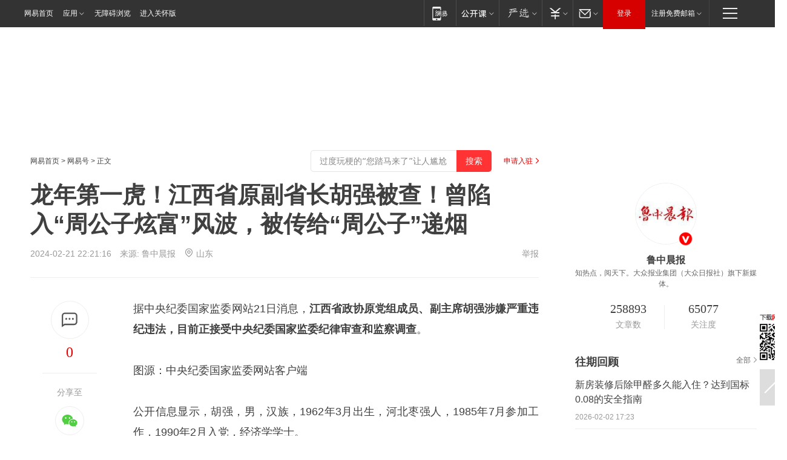

--- FILE ---
content_type: text/html; charset=utf-8
request_url: https://www.163.com/dy/article/IRGL1VV00530JPVV.html?f=post1603_tab_news
body_size: 29683
content:
<!DOCTYPE HTML>

<html id="ne_wrap" data-publishtime="2024-02-21 22:21:16" version="20220428" data-category="要闻">
<head>
    <script>
        var hideOuterSearch="0",getReferFrom=function(){var t,e=[{test:/https?:\/\/www\.163\.com[^\/]*?$/i,val:"163_index",type:"url"},{test:/https?\:\/\/.*\.163\.com(?:\/news\/(?:a|d|article)\/|(?:\/[^\/]+)?\/[0-9]{2}\/[0-9]{4}\/[0-9]{2}\/|(?:\/v2)?\/article\/(?:detail\/)?)([^\.\/]+)\.html.*/i,val:"163_doc",type:"url"},{test:/https?:\/\/.*\.163\.com\/(?:news\/v\/|v\/video\/|static\/[0-9]{1}\/|paike\/.*\/)([^\.\/]+)\.html.*/i,val:"163_video",type:"url"},{test:/163\.com$/i,val:"163",type:"domain"},{test:/baidu\.com$/i,val:"baidu",type:"domain"},{test:/sm\.cn$/i,val:"sm",type:"domain"},{test:/sogou\.com$/i,val:"sogou",type:"domain"},{test:/so\.com$/i,val:"360",type:"domain"},{test:/google/i,val:"google",type:"domain"},{test:/bing/i,val:"bing",type:"domain"},{test:/weibo/i,val:"weibo",type:"domain"},{test:/toutiao/i,val:"toutiao",type:"domain"}],i=document.referrer,o="",a="";if(i&&(o=(t=i.match(/^([hH][tT]{2}[pP]:\/\/|[hH][tT]{2}[pP][sS]:\/\/)([^\/]+).*?/))&&t[2]?t[2]:o),o){a=o;for(var r,s=0;s<e.length;s++)if((r=e[s]).test.test("url"===r.type?location.href:o)){a=r.val;break}}return a};function isTargetRefer(t){return!!t&&("baidu"===t||"toutiao"===t||"sm"===t||"google"===t||"360"===t||"sogou"===t||"bing"===t)}isTargetRefer(getReferFrom())&&hideOuterSearch&&"1"===hideOuterSearch&&(window.location.href="https://www.163.com/search?keyword=龙年第一虎！江西省原副省长胡强被查！曾陷入“周公子炫富”风波，被传给“周公子”递烟");
    </script>
    <title>龙年第一虎！江西省原副省长胡强被查！曾陷入“周公子炫富”风波，被传给“周公子”递烟|周劼|副厅长|江西省政协_网易订阅</title>
    <meta name="keywords" content="胡强,周劼,周公子,副厅长,江西省政协"/>
    <meta name="description" content="龙年第一虎！江西省原副省长胡强被查！曾陷入“周公子炫富”风波，被传给“周公子”递烟,胡强,周劼,周公子,副厅长,江西省政协"/>
    <meta name="author" content="网易">
    <meta name="Copyright" content="网易版权所有">
    <link rel="apple-touch-icon" href="https://static.ws.126.net/163/f2e/common/share-icon.png">
    <meta name="msapplication-TileImage" content="https://static.ws.126.net/163/f2e/common/share-icon.png">
    <link rel="mask-icon" href="https://static.ws.126.net/163/f2e/common/share-icon.png">
    <base target="_blank"><!--[if lte IE 6]></base><![endif]-->
    <meta http-equiv="expires" content="0">
    <meta http-equiv="Cache-Control" content="no-transform"/>
    <meta http-equiv="Cache-Control" content="no-siteapp" />
    <meta http-equiv="x-ua-compatible" content="ie=edge">
    <meta property="og:type" content="news">
    <meta property="og:title" content="龙年第一虎！江西省原副省长胡强被查！曾陷入“周公子炫富”风波，被传给“周公子”递烟">
    <meta property="og:description" content="龙年第一虎！江西省原副省长胡强被查！曾陷入“周公子炫富”风波，被传给“周公子”递烟,胡强,周劼,周公子,副厅长,江西省政协">
    <meta property="og:url" content="https://www.163.com/dy/article/IRGL1VV00530JPVV.html">
    <meta property="article:author" content="网易">
    <meta property="article:published_time" content="2024-02-21T22:21:16+08:00">
    <meta name="referrer" content="always">
    <link rel="alternate" media="only screen and(max-width: 640px)" href="https://m.163.com/dy/article/IRGL1VV00530JPVV.html">
    <link rel="canonical" href="https://www.163.com/dy/article/IRGL1VV00530JPVV.html">
    <meta name="mobile-agent" content="format=html5; url=https://m.163.com/dy/article/IRGL1VV00530JPVV.html">
    <meta name="mobile-agent" content="format=xhtml; url=https://m.163.com/dy/article/IRGL1VV00530JPVV.html">
    <meta name="mobile-agent" content="format=wml; url=https://m.163.com/dy/article/IRGL1VV00530JPVV.html">
    <script src="https://static.ws.126.net/163/f2e/product/post2020_dy/static/redirect3.1.js?v=20231222" async="async"></script>
    <!--[if lt IE 9]>
    <script type="text/javascript" src="https://static.ws.126.net/163/f2e/post_nodejs/libs/js/html5shiv.min.js"></script><script type="text/javascript" src="https://static.ws.126.net/163/f2e/post_nodejs/libs/js/respond.min.js"></script>
    <![endif]-->
    <script src="https://static.ws.126.net/utf8/assets/js/jquery-1.10.2.min.js"></script>
    <script>jQuery.ajaxSettings.cache = true</script>
    
    <script>(function(){var bp=document.createElement('script');var curProtocol=window.location.protocol.split(':')[0];if(curProtocol==='https'){bp.src='https://zz.bdstatic.com/linksubmit/push.js'}else{bp.src='http://push.zhanzhang.baidu.com/push.js'}var s=document.getElementsByTagName("script")[0];s.parentNode.insertBefore(bp,s)})();;(function(){
var el = document.createElement("script");
el.src = "https://lf1-cdn-tos.bytegoofy.com/goofy/ttzz/push.js?de70e43cfa5b194e21ef889e98d7123a7deb9487dce7ed62313212129c4244a219d1c501ebd3301f5e2290626f5b53d078c8250527fa0dfd9783a026ff3cf719";
el.id = "ttzz";
var s = document.getElementsByTagName("script")[0];
s.parentNode.insertBefore(el, s);
})(window);</script>
    
    <!--include virtual="/special/ntes_common_model/post_dy_css.html" -->
      <script src="https://static.ws.126.net/163/f2e/libs/hls.min.js"></script>
    <link href="https://static.ws.126.net/163/f2e/product/post2020_dy/static/css/main.cee60e51.css" rel="stylesheet">
</head>
<body aria-url="https://www.163.com/dy/article/IRGL1VV00530JPVV_pdya11y.html" class="float_ad_flag">
    <!-- header -->
    <link rel="stylesheet" href="https://static.ws.126.net/163/f2e/commonnav2019/css/commonnav_headcss-fad753559b.css"/>
<!-- urs -->
<script _keep="true" src="https://urswebzj.nosdn.127.net/webzj_cdn101/message.js" type="text/javascript"></script>
<div class="ntes_nav_wrap" id="js_N_NTES_wrap">
  <div class="ntes-nav" id="js_N_nav">
    <div class="ntes-nav-main clearfix">
            <div class="c-fl" id="js_N_nav_left">
        <a class="ntes-nav-index-title ntes-nav-entry-wide c-fl" href="https://www.163.com/" title="网易首页">网易首页</a>
        <!-- 应用 -->
        <div class="js_N_navSelect ntes-nav-select ntes-nav-select-wide ntes-nav-app  c-fl">
          <a href="https://www.163.com/#f=topnav" class="ntes-nav-select-title ntes-nav-entry-bgblack JS_NTES_LOG_FE">应用
            <em class="ntes-nav-select-arr"></em>
          </a>
          <div class="ntes-nav-select-pop">
            <ul class="ntes-nav-select-list clearfix">
              <li>
                <a href="https://m.163.com/newsapp/#f=topnav">
                  <span>
                    <em class="ntes-nav-app-newsapp">网易新闻</em>
                  </span>
                </a>
              </li>
              <li>
                <a href="https://open.163.com/#f=topnav">
                  <span>
                    <em class="ntes-nav-app-open">网易公开课</em>
                  </span>
                </a>
              </li>
              <li>
                <a href="https://hongcai.163.com/?from=pcsy-button">
                  <span>
                    <em class="ntes-nav-app-hongcai">网易红彩</em>
                  </span>
                </a>
              </li>
              <li>
                <a href="https://u.163.com/aosoutbdbd8">
                  <span>
                    <em class="ntes-nav-app-yanxuan">网易严选</em>
                  </span>
                </a>
              </li>
              <li>
                <a href="https://mail.163.com/client/dl.html?from=mail46">
                  <span>
                    <em class="ntes-nav-app-mail">邮箱大师</em>
                  </span>
                </a>
              </li>
              <li class="last">
                <a href="https://study.163.com/client/download.htm?from=163app&utm_source=163.com&utm_medium=web_app&utm_campaign=business">
                  <span>
                    <em class="ntes-nav-app-study">网易云课堂</em>
                  </span>
                </a>
              </li>
            </ul>
          </div>
        </div>
      </div>
      <div class="c-fr">
        <!-- 片段开始 -->
        <div class="ntes-nav-quick-navigation">
          <a rel="noreferrer"class="ntes-nav-quick-navigation-btn" id="js_N_ntes_nav_quick_navigation_btn" target="_self">
            <em>快速导航
              <span class="menu1"></span>
              <span class="menu2"></span>
              <span class="menu3"></span>
            </em>
          </a>
          <div class="ntes-quicknav-pop" id="js_N_ntes_quicknav_pop">
            <div class="ntes-quicknav-list">
              <div class="ntes-quicknav-content">
                <ul class="ntes-quicknav-column ntes-quicknav-column-1">
                  <li>
                    <h3>
                      <a href="https://news.163.com">新闻</a>
                    </h3>
                  </li>
                  <li>
                    <a href="https://news.163.com/domestic">国内</a>
                  </li>
                  <li>
                    <a href="https://news.163.com/world">国际</a>
                  </li>
                  <li>
                    <a href="https://news.163.com/special/wangsansanhome/">王三三</a>
                  </li>
                </ul>
                <ul class="ntes-quicknav-column ntes-quicknav-column-2">
                  <li>
                    <h3>
                      <a href="https://sports.163.com">体育</a>
                    </h3>
                  </li>
                  <li>
                    <a href="https://sports.163.com/nba">NBA</a>
                  </li>
                  <li>
                    <a href="https://sports.163.com/cba">CBA</a>
                  </li>
                  <li>
                    <a href="https://sports.163.com/allsports">综合</a>
                  </li>
                  <li>
                    <a href="https://sports.163.com/zc">中超</a>
                  </li>
                  <li>
                    <a href="https://sports.163.com/world">国际足球</a>
                  </li>
                  <li>
                    <a href="https://sports.163.com/yc">英超</a>
                  </li>
                  <li>
                    <a href="https://sports.163.com/xj">西甲</a>
                  </li>
                  <li>
                    <a href="https://sports.163.com/yj">意甲</a>
                  </li>
                </ul>
                <ul class="ntes-quicknav-column ntes-quicknav-column-3">
                  <li>
                    <h3>
                      <a href="https://ent.163.com">娱乐</a>
                    </h3>
                  </li>
                  <li>
                    <a href="https://ent.163.com/star">明星</a>
                  </li>
                  <li>
                    <a href="https://ent.163.com/movie">电影</a>
                  </li>
                  <li>
                    <a href="https://ent.163.com/tv">电视</a>
                  </li>
                  <li>
                    <a href="https://ent.163.com/music">音乐</a>
                  </li>
                  <li>
                    <a href="https://ent.163.com/special/fmgs/">封面故事</a>
                  </li>
                </ul>
                <ul class="ntes-quicknav-column ntes-quicknav-column-4">
                  <li>
                    <h3>
                      <a href="https://money.163.com">财经</a>
                    </h3>
                  </li>
                  <li>
                    <a href="https://money.163.com/stock">股票</a>
                  </li>
                  <li>
                    <a href="https://money.163.com/special/caijingyuanchuang/">原创</a>
                  </li>
                  <li>
                    <a href="https://money.163.com/special/wycjzk-pc/">智库</a>
                  </li>
                </ul>
                <ul class="ntes-quicknav-column ntes-quicknav-column-5">
                  <li>
                    <h3>
                      <a href="https://auto.163.com">汽车</a>
                    </h3>
                  </li>
                  <li>
                    <a href="https://auto.163.com/buy">购车</a>
                  </li>
                  <li>
                    <a href="http://product.auto.163.com">车型库</a>
                  </li>
                </ul>
                <ul class="ntes-quicknav-column ntes-quicknav-column-6">
                  <li>
                    <h3>
                      <a href="https://tech.163.com">科技</a>
                    </h3>
                  </li>
                  <li>
                    <a href="https://tech.163.com/smart/">网易智能</a>
                  </li>
                  <li>
                    <a href="https://tech.163.com/special/S1554800475317/">原创</a>
                  </li>
                  <li>
                    <a href="https://tech.163.com/it">IT</a>
                  </li>
                  <li>
                    <a href="https://tech.163.com/internet">互联网</a>
                  </li>
                  <li>
                    <a href="https://tech.163.com/telecom/">通信</a>
                  </li>
                </ul>
                <ul class="ntes-quicknav-column ntes-quicknav-column-7">
                  <li>
                    <h3>
                      <a href="https://fashion.163.com">时尚</a>
                    </h3>
                  </li>
                  <li>
                    <a href="https://fashion.163.com/art">艺术</a>
                  </li>
                  <li>
                    <a href="https://travel.163.com">旅游</a>
                  </li>
                </ul>
                <ul class="ntes-quicknav-column ntes-quicknav-column-8">
                  <li>
                    <h3>
                      <a href="https://mobile.163.com">手机</a>
                      <span>/</span>
                      <a href="https://digi.163.com/">数码</a>
                    </h3>
                  </li>
                  <li>
                    <a href="https://mobile.163.com/special/jqkj_list/">惊奇科技</a>
                  </li>
                  <li>
                    <a href="https://mobile.163.com/special/cpshi_list/">易评机</a>
                  </li>
                  <li>
                    <a href="https://hea.163.com/">家电</a>
                  </li>
                </ul>
                <ul class="ntes-quicknav-column ntes-quicknav-column-9">
                  <li>
                    <h3>
                      <a href="https://house.163.com">房产</a>
                      <span>/</span>
                      <a href="https://home.163.com">家居</a>
                    </h3>
                  </li>
                  <li>
                    <a href="https://bj.house.163.com">北京房产</a>
                  </li>
                  <li>
                    <a href="https://sh.house.163.com">上海房产</a>
                  </li>
                  <li>
                    <a href="https://gz.house.163.com">广州房产</a>
                  </li>
                  <li>
                    <a href="https://xf.house.163.com/">楼盘库</a>
                  </li>
                  <li>
                    <a href="https://designer.home.163.com/search">设计师库</a>
                  </li>
                  <li>
                    <a href="https://photo.home.163.com/">案例库</a>
                  </li>
                </ul>
                <ul class="ntes-quicknav-column ntes-quicknav-column-11">
                  <li>
                    <h3>
                      <a href="https://edu.163.com">教育</a>
                    </h3>
                  </li>
                  <li>
                    <a href="https://edu.163.com/liuxue">留学</a>
                  </li>
                  <li>
                    <a href="https://edu.163.com/gaokao">高考</a>
                  </li>
                </ul>
                <div class="ntes-nav-sitemap">
                  <a href="https://sitemap.163.com/">
                    <i></i>查看网易地图</a>
                </div>
              </div>
            </div>
          </div>
        </div>
        <div class="c-fr">
          <div class="c-fl" id="js_N_navLoginBefore">
            <div id="js_N_navHighlight" class="js_loginframe ntes-nav-login ntes-nav-login-normal">
              <a href="https://reg.163.com/" class="ntes-nav-login-title" id="js_N_nav_login_title">登录</a>
              <div class="ntes-nav-loginframe-pop" id="js_N_login_wrap">
                <!--加载登陆组件-->
              </div>
            </div>
            <div class="js_N_navSelect ntes-nav-select ntes-nav-select-wide  JS_NTES_LOG_FE c-fl">
              <a class="ntes-nav-select-title ntes-nav-select-title-register" href="https://mail.163.com/register/index.htm?from=163navi&regPage=163">注册免费邮箱
                <em class="ntes-nav-select-arr"></em>
              </a>
              <div class="ntes-nav-select-pop">
                <ul class="ntes-nav-select-list clearfix" style="width:210px;">
                  <li>
                    <a href="https://reg1.vip.163.com/newReg1/reg?from=new_topnav&utm_source=new_topnav">
                      <span style="width:190px;">注册VIP邮箱（特权邮箱，付费）</span>
                    </a>
                  </li>
                  <li class="last JS_NTES_LOG_FE">
                    <a href="https://mail.163.com/client/dl.html?from=mail46">
                      <span style="width:190px;">免费下载网易官方手机邮箱应用</span>
                    </a>
                  </li>
                </ul>
              </div>
            </div>
          </div>
          <div class="c-fl" id="js_N_navLoginAfter" style="display:none">
            <div id="js_N_logined_warp" class="js_N_navSelect ntes-nav-select ntes-nav-logined JS_NTES_LOG_FE">
              <a class="ntes-nav-select-title ntes-nav-logined-userinfo">
                <span id="js_N_navUsername" class="ntes-nav-logined-username"></span>
                <em class="ntes-nav-select-arr"></em>
              </a>
              <div id="js_login_suggest_wrap" class="ntes-nav-select-pop">
                <ul id="js_logined_suggest" class="ntes-nav-select-list clearfix"></ul>
              </div>
            </div>
            <a class="ntes-nav-entry-wide c-fl" target="_self" id="js_N_navLogout">安全退出</a>
          </div>
        </div>

        <ul class="ntes-nav-inside">
          <li>
            <div class="js_N_navSelect ntes-nav-select c-fl">
              <a href="https://www.163.com/newsapp/#f=163nav" class="ntes-nav-mobile-title ntes-nav-entry-bgblack">
                <em class="ntes-nav-entry-mobile">移动端</em>
              </a>
              <div class="qrcode-img">
                <a href="https://www.163.com/newsapp/#f=163nav">
                  <img src="//static.ws.126.net/f2e/include/common_nav/images/topapp.jpg">
                </a>
              </div>
            </div>
          </li>
          <li>
            <div class="js_N_navSelect ntes-nav-select c-fl">
              <a id="js_love_url" href="https://open.163.com/#ftopnav0" class="ntes-nav-select-title ntes-nav-select-title-huatian ntes-nav-entry-bgblack">
                <em class="ntes-nav-entry-huatian">网易公开课</em>
                <em class="ntes-nav-select-arr"></em>
                <span class="ntes-nav-msg">
                  <em class="ntes-nav-msg-num"></em>
                </span>
              </a>
              <div class="ntes-nav-select-pop ntes-nav-select-pop-huatian">
                <ul class="ntes-nav-select-list clearfix">
                  <li>
                    <a href="https://open.163.com/ted/#ftopnav1">
                      <span>TED</span>
                    </a>
                  </li>
                  <li>
                    <a href="https://open.163.com/cuvocw/#ftopnav2">
                      <span>中国大学视频公开课</span>
                    </a>
                  </li>
                  <li>
                    <a href="https://open.163.com/ocw/#ftopnav3">
                      <span>国际名校公开课</span>
                    </a>
                  </li>
                  <li>
                    <a href="https://open.163.com/appreciation/#ftopnav4">
                      <span>赏课·纪录片</span>
                    </a>
                  </li>
                  <li>
                    <a href="https://vip.open.163.com/#ftopnav5">
                      <span>付费精品课程</span>
                    </a>
                  </li>
                  <li>
                    <a href="https://open.163.com/special/School/beida.html#ftopnav6">
                      <span>北京大学公开课</span>
                    </a>
                  </li>
                  <li class="last">
                    <a href="https://open.163.com/newview/movie/courseintro?newurl=ME7HSJR07#ftopnav7">
                      <span>英语课程学习</span>
                    </a>
                  </li>
                </ul>
              </div>
            </div>
          </li>
          <li>
            <div class="js_N_navSelect ntes-nav-select c-fl">
              <a id="js_lofter_icon_url" href="https://you.163.com/?from=web_fc_menhu_xinrukou_1" class="ntes-nav-select-title ntes-nav-select-title-lofter ntes-nav-entry-bgblack">
                <em class="ntes-nav-entry-lofter">网易严选</em>
                <em class="ntes-nav-select-arr"></em>
                <span class="ntes-nav-msg" id="js_N_navLofterMsg">
                  <em class="ntes-nav-msg-num"></em>
                </span>
              </a>
              <div class="ntes-nav-select-pop ntes-nav-select-pop-lofter">
                <ul id="js_lofter_pop_url" class="ntes-nav-select-list clearfix">
                  <li>
                    <a href="https://act.you.163.com/act/pub/ABuyLQKNmKmK.html?from=out_ynzy_xinrukou_2">
                      <span>新人特价</span>
                    </a>
                  </li>
                  <li>
                    <a href="https://you.163.com/topic/v1/pub/Pew1KBH9Au.html?from=out_ynzy_xinrukou_3">
                      <span>9.9专区</span>
                    </a>
                  </li>
                  <li>
                    <a href="https://you.163.com/item/newItemRank?from=out_ynzy_xinrukou_4">
                      <span>新品热卖</span>
                    </a>
                  </li>
                  <li>
                    <a href="https://you.163.com/item/recommend?from=out_ynzy_xinrukou_5">
                      <span>人气好物</span>
                    </a>
                  </li>
                  <li>
                    <a href="https://you.163.com/item/list?categoryId=1005000&from=out_ynzy_xinrukou_7">
                      <span>居家生活</span>
                    </a>
                  </li>
                  <li>
                    <a href="https://you.163.com/item/list?categoryId=1010000&from=out_ynzy_xinrukou_8">
                      <span>服饰鞋包</span>
                    </a>
                  </li>
                  <li>
                    <a href="https://you.163.com/item/list?categoryId=1011000&from=out_ynzy_xinrukou_9">
                      <span>母婴亲子</span>
                    </a>
                  </li>
                  <li class="last">
                    <a href="https://you.163.com/item/list?categoryId=1005002&from=out_ynzy_xinrukou_10">
                      <span>美食酒水</span>
                    </a>
                  </li>
                </ul>
              </div>
            </div>
          </li>
          <li>
            <div class="js_N_navSelect ntes-nav-select c-fl">
              <a href="https://ecard.163.com/" class="ntes-nav-select-title
        ntes-nav-select-title-money ntes-nav-entry-bgblack">
                <em class="ntes-nav-entry-money">支付</em>
                <em class="ntes-nav-select-arr"></em>
              </a>
              <div class="ntes-nav-select-pop ntes-nav-select-pop-temp">
                <ul class="ntes-nav-select-list clearfix">
                  <li>
                    <a href="https://ecard.163.com/#f=topnav">
                      <span>一卡通充值</span>
                    </a>
                  </li>
                  <li>
                    <a href="https://ecard.163.com/script/index#f=topnav">
                      <span>一卡通购买</span>
                    </a>
                  </li>
                  <li>
                    <a href="https://epay.163.com/">
                      <span>我的网易支付</span>
                    </a>
                  </li>
                  <li class="last">
                    <a href="https://globalpay.163.com/home">
                      <span>网易跨境支付</span>
                    </a>
                  </li>
                </ul>
              </div>
            </div>
          </li>
          <li>
            <div class="js_N_navSelect ntes-nav-select c-fl">
              <a id="js_mail_url" rel="noreferrer"class="ntes-nav-select-title
        ntes-nav-select-title-mail ntes-nav-entry-bgblack">
                <em class="ntes-nav-entry-mail">邮箱</em>
                <em class="ntes-nav-select-arr"></em>
                <span class="ntes-nav-msg" id="js_N_navMailMsg">
                  <em class="ntes-nav-msg-num" id="js_N_navMailMsgNum"></em>
                </span>
              </a>
              <div class="ntes-nav-select-pop ntes-nav-select-pop-mail">
                <ul class="ntes-nav-select-list clearfix">
                  <li>
                    <a href="https://email.163.com/#f=topnav">
                      <span>免费邮箱</span>
                    </a>
                  </li>
                  <li>
                    <a href="https://vipmail.163.com/#f=topnav">
                      <span>VIP邮箱</span>
                    </a>
                  </li>
                  <li>
                    <a href="https://qiye.163.com/?from=NetEase163top">
                      <span>企业邮箱</span>
                    </a>
                  </li>
                  <li>
                    <a href="https://mail.163.com/register/index.htm?from=ntes_nav&regPage=163">
                      <span>免费注册</span>
                    </a>
                  </li>
                  <li class="last">
                    <a href="https://mail.163.com/dashi/dlpro.html?from=mail46">
                      <span>客户端下载</span>
                    </a>
                  </li>
                </ul>
              </div>
            </div>
          </li>
        </ul>
      </div>
    </div>
  </div>
</div>
<script src="https://static.ws.126.net/163/f2e/commonnav2019/js/commonnav_headjs-8e9e7c8602.js"></script>
    <!-- content -->
    <div class="wrapper clearfix" id="contain" data-wemediaid="W4540990330074906638" data-docid="IRGL1VV00530JPVV" data-ptime="2024-02-21 22:21:16" data-hidead="false"  data-h-account="-"  data-ispay="false" data-adv="">
        
        <div class="post_area post_columnad_top" data-adid="article_dy_column_1" style="margin-top: 30px; height:125px;">
            <!-- 网易号文章通发页顶部通栏 -->
<div style="position:relative;">
<div class="at_item common_ad_item top_ad_column" adType="topColumnAd" normalw="1200" normalh="125" requestUrl="https://nex.163.com/q?app=7BE0FC82&c=dyarticle&l=11&site=netease&affiliate=163&cat=dyarticle&type=column1200x125&location=1"></div>
<a href="javascript:;" target="_self" class="ad_hover_href"></a>
</div>
        </div>
        
        <div class="post_main">
            
            <!-- crumb -->
            <div class="post_crumb">
                <a href="https://www.163.com/">网易首页</a> &gt; <a href="https://dy.163.com/">网易号</a> &gt; 正文
                <a class="to_reg" href="https://dy.163.com/wemedia/index.html">申请入驻</a>
				<div id="netease_search"  style=" margin: -12px 20px 0 0; vertical-align: top; float:right;"></div>
              	<script>window.UID_TARGET = ['0', '1', '2', '3', '4', '5', '6', '7']</script>
				<script src="https://static.ws.126.net/163/f2e/modules/search2022/search2022.cdbc9331.js" async></script>
            </div>
            
            
            <h1 class="post_title">龙年第一虎！江西省原副省长胡强被查！曾陷入“周公子炫富”风波，被传给“周公子”递烟</h1>
            <!--keywordsList beigin-->
            
            <!--keywordsList end-->
            <!-- 来源 -->
            <div class="post_info">
                
                    
                      2024-02-21 22:21:16　来源: <a href="https://www.163.com/dy/media/T1501670227629.html">鲁中晨报</a>
                    <img src="https://static.ws.126.net/163/f2e/dy_media/dy_media/static/images/ipLocation.f6d00eb.svg" style="vertical-align: top;margin: -7px 0 0 6px;">山东
                    
                
                &nbsp;<a href="https://www.163.com/special/0077jt/tipoff.html?title=%E9%BE%99%E5%B9%B4%E7%AC%AC%E4%B8%80%E8%99%8E%EF%BC%81%E6%B1%9F%E8%A5%BF%E7%9C%81%E5%8E%9F%E5%89%AF%E7%9C%81%E9%95%BF%E8%83%A1%E5%BC%BA%E8%A2%AB%E6%9F%A5%EF%BC%81%E6%9B%BE%E9%99%B7%E5%85%A5%E2%80%9C%E5%91%A8%E5%85%AC%E5%AD%90%E7%82%AB%E5%AF%8C%E2%80%9D%E9%A3%8E%E6%B3%A2%EF%BC%8C%E8%A2%AB%E4%BC%A0%E7%BB%99%E2%80%9C%E5%91%A8%E5%85%AC%E5%AD%90%E2%80%9D%E9%80%92%E7%83%9F" target="_blank" class="post_jubao">举报</a>
            </div>
            <div class="post_content" id="content" data-cover="">
                <div class="post_top">
                    
                    <div class="post_top_tie">
                        <a class="post_top_tie_icon" target="_self" href="#post_comment_area" title="快速发贴"></a>
                        <a class="post_top_tie_count js-tielink js-tiejoincount" href="#" title="点击查看跟贴">0</a>
                    </div>
                    
                    <div class="post_top_share">
                        <span class="post_top_share_title">分享至</span>
                        <ul class="post_share">
                            <li class="share_weixin js_weixin">
                                <a href="javascript:;" target="_self"><i title="分享到微信"></i></a>
                            </li>
                            <li class="share_weibo js_share" data-type="weibo">
                                <a href="javascript:;" target="_self"><i title="分享到新浪微博"></i></a>
                            </li>
                            <li class="share_qzone js_share" data-type="qzone">
                                <a href="javascript:;" target="_self"><i title="分享到QQ空间"></i></a>
                            </li>
                        </ul>
                        <div class="js_qrcode_wrap hidden" id="js_qrcode_top">
                            <div class="js_qrcode_arr"></div>
                            <a href="javascript:;" target="_self" class="js_qrcode_close" title="关闭"></a>
                            <div class="js_qrcode_img js_share_qrcode"></div>
                            <p>用微信扫码二维码</p>
                            <p>分享至好友和朋友圈</p>
                        </div>
                    </div>
                </div>
                
                <div class="post_body">
                    <p id="2GFTIFVL">据中央纪委国家监委网站21日消息，<strong>江西省政协原党组成员、副主席胡强涉嫌严重违纪违法，目前正接受中央纪委国家监委纪律审查和监察调查</strong>。</p><p id="2GFTIFVO">图源：中央纪委国家监委网站客户端</p><p id="2GFTIFVQ">公开信息显示，胡强，男，汉族，1962年3月出生，河北枣强人，1985年7月参加工作，1990年2月入党，经济学学士。</p><p id="2GFTIFVS">他长期任职江西省财政厅，历任预算处处长、副厅长等职，2010年任厅长。</p><p id="2GFTIFVU">2018年1月，胡强任江西省副省长，2022年1月任江西省政协副主席，2023年1月卸任，至此番被查。</p><p id="2GFTIG00">值得注意的是，胡强曾陷入“江西周公子炫富案”的舆论风波。</p><p id="2GFTIG02">2022年7月，江西省国有资本运营控股集团有限公司员工周劼在朋友圈炫耀，引发社会关注。其自称家庭背景深厚（“父亲的副局长没问题了”）、日常生活奢侈（喝20万一斤的白毫银针），且经常与各级领导打交道。其中，<strong>他自称遇到了胡副省长，“胡副省长给他敬了一根烟”</strong>。</p><p id="2GFTIG04">2022年7月27日凌晨，江西省国有资本运营控股集团有限公司（简称江西国控集团）通报了对周劼朋友圈言论核查情况，宣布其已停职、配合调查，周劼的多条朋友圈为编造：经核实，周劼出于个人炫耀，<strong>不存在某省领导给他递香烟的事情</strong>。</p><p id="2GFTIG08">来源：每日经济新闻综合中央纪委国家监委网站、政知见、长安街知事、公开资料等</p>
                </div>
                
                
                    
                    
                <div class="post_statement">
                    <span class="bg"></span>
                    
                    <p>特别声明：以上内容(如有图片或视频亦包括在内)为自媒体平台“网易号”用户上传并发布，本平台仅提供信息存储服务。</p>
                    <p>Notice: The content above (including the pictures and videos if any) is uploaded and posted by a user of NetEase Hao, which is a social media platform and only provides information storage services.</p>
                    
                </div>
                <!-- tie -->
                <link rel="stylesheet" href="https://static.ws.126.net/163/f2e/tie-sdk/tie-2020-11b4ffc1a813dfcc799e.css">
<script>
  var loadMessageError2 = function () {
      // message加载失败降级到nginx,产品可以在load事件重新初始化
      var cdnPath = 'https://dl.reg.163.com/webzj/ngx/message.js';
      var script = document.createElement('script');
      script.src = cdnPath;
      document.body.appendChild(script);
  }
  var loadMessageError1 = function () {
      // message加载失败降级备份cdn域名,产品可以在load事件重新初始化
      var cdnPath = 'https://webzj.netstatic.net/webzj_cdn101/message4.js';
      var script = document.createElement('script');
      script.src = cdnPath;
      script.onerror = loadMessageError2
      document.body.appendChild(script);
  }  
</script>
<script onerror="loadMessageError1()" src="https://urswebzj.nosdn.127.net/webzj_cdn101/message.js"></script>
<script type="text/javascript" src="https://acstatic-dun.126.net/tool.min.js"></script>
<script type="text/javascript">
  //初始化反作弊
  var wm = null;
  // 只需初始化一次
  initWatchman({
    productNumber: 'YD00157343455660',
    onload: function (instance) {
      wm = instance
    }
  });
</script>
<script type="text/javascript" src="https://static.ws.126.net/163/f2e/tie-sdk/tie-2020-11b4ffc1a813dfcc799e.js"></script>

                <div class="tie-areas post_comment" id="post_comment_area">
                    <div id="tie"></div>
                </div>
                <script type="text/javascript" language="javascript">
                    var isShowComments = true, tieChannel = "";
                </script>
                <script>
                    (function () {
                        if (window.isShowComments === undefined) {
                            window.isShowComments = true;
                        }
                        var config = {
                            "productKey": "a2869674571f77b5a0867c3d71db5856",
                            "docId": "IRGL1VV00530JPVV", //"data.article.postid", "FNMG85GQ0514HDQI"
                            "target": document.getElementById("tie"),
                            "operators": ["up", "down", "reply", "share"],
                            "isShowComments": isShowComments,   //是否显示帖子列表
                            "hotSize": 3,   //热门跟贴列表 展示3 条
                            "newSize": 2,   //最新跟贴列表 展示 10 条
                            "showPaging": false, //显示分页栏
                            "submitType": "commentPage"   //新发帖子的展现形式：停留在当前页面(currentPage) | 跳转到跟贴详情页(commentPage)
                        };
                        Tie.init(config, function(data) {});
                    })();
                </script>
                <!-- next -->
                <div class="post_next hidden">
                    <div class="post_next_name"><i>/</i><span>阅读下一篇</span><i>/</i></div>
                    <h3><a id="js_next" href=""></a></h3>
                    <div class="post_next_to">
                        <a href="https://www.163.com/?f=post2020_dy">返回网易首页</a>
                        <a href="https://www.163.com/newsapp/#f=post2020_dy">下载网易新闻客户端</a>
                    </div>
                </div>
                
            </div>
            <!-- recommend -->
            <div class="post_recommends js-tab-mod" data-event="click" >
                <div class="post_recommends_titles">
                    <div class="post_recommends_title js-tab">相关推荐</div>
                    
                    <div class="post_recommends_title js-tab">热点推荐</div>
                    
                </div>
                <div class="post_recommends_ulist js-content">
                    <ul class="post_recommends_list">
                        
                        
                        
                        
                    	
                        
                        <li class="post_recommend">
                            
                            <a class="post_recommend_img" href="https://www.163.com/dy/article/KKM57DTV053469LG.html?f=post2020_dy_recommends">
                                <img src="https://nimg.ws.126.net/?url=http://cms-bucket.ws.126.net/2026/0201/e6586cd3p00t9rpvz0015c0009c0070c.png&thumbnail=140y88&quality=80&type=jpg" onerror="this.onerror=''; this.src='https://static.ws.126.net/dy/images/default180x120.jpg'">
                            </a>
                            
                            <div class="post_recommend_info">
                                <h3 class="post_recommend_title"><a href="https://www.163.com/dy/article/KKM57DTV053469LG.html?f=post2020_dy_recommends">《名侦探柯南》与辱华漫画联动 紧急声明</a></h3>
                                <p class="post_recommend_time">极目新闻 2026-02-01 10:34:47</p>
                                
                                <a href="https://www.163.com/dy/article/KKM57DTV053469LG.html?f=post2020_dy_recommends" class="post_recommend_tie">
                                    <span class="post_recommend_tie_inner">
                                        <span class="post_recommend_tie_icon">
                                            <i></i> 31860
                                        </span>
                                        <span class="post_recommend_tie_text">
                                            <em>跟贴</em> 31860
                                        </span>
                                    </span>
                                </a>
                                
                            </div>
                        </li>
                        
                        
                        
                    	
                        
                        <li class="post_recommend">
                            
                            <a class="post_recommend_img" href="https://www.163.com/dy/article/KKONPKSA0512DU6N.html?f=post2020_dy_recommends">
                                <img src="https://nimg.ws.126.net/?url=http://bjnewsrec-cv.ws.126.net/three243c46ad013j00t9t8n80069d000u00190m.jpg&thumbnail=140y88&quality=80&type=jpg" onerror="this.onerror=''; this.src='https://static.ws.126.net/dy/images/default180x120.jpg'">
                            </a>
                            
                            <div class="post_recommend_info">
                                <h3 class="post_recommend_title"><a href="https://www.163.com/dy/article/KKONPKSA0512DU6N.html?f=post2020_dy_recommends">刘炜之后，上海男篮终于迎来了新的后场核心？</a></h3>
                                <p class="post_recommend_time">新民晚报 2026-02-02 10:38:25</p>
                                
                                <a href="https://www.163.com/dy/article/KKONPKSA0512DU6N.html?f=post2020_dy_recommends" class="post_recommend_tie">
                                    <span class="post_recommend_tie_inner">
                                        <span class="post_recommend_tie_icon">
                                            <i></i> 214
                                        </span>
                                        <span class="post_recommend_tie_text">
                                            <em>跟贴</em> 214
                                        </span>
                                    </span>
                                </a>
                                
                            </div>
                        </li>
                        
                        
                        
                    	
                      	<div class="post_recommend artificial_collect_item"></div>
                    	
                        
                        <li class="post_recommend">
                            
                            <a class="post_recommend_img" href="https://www.163.com/dy/article/KKPCQT3805345ARG.html?f=post2020_dy_recommends">
                                <img src="https://nimg.ws.126.net/?url=http://dingyue.ws.126.net/2026/0202/d3d2ac70j00t9tpo4004xd000u000k0m.jpg&thumbnail=140y88&quality=80&type=jpg" onerror="this.onerror=''; this.src='https://static.ws.126.net/dy/images/default180x120.jpg'">
                            </a>
                            
                            <div class="post_recommend_info">
                                <h3 class="post_recommend_title"><a href="https://www.163.com/dy/article/KKPCQT3805345ARG.html?f=post2020_dy_recommends">郑丽文再发声：大陆是我们的亲人</a></h3>
                                <p class="post_recommend_time">扬子晚报 2026-02-02 16:46:11</p>
                                
                                <a href="https://www.163.com/dy/article/KKPCQT3805345ARG.html?f=post2020_dy_recommends" class="post_recommend_tie">
                                    <span class="post_recommend_tie_inner">
                                        <span class="post_recommend_tie_icon">
                                            <i></i> 340
                                        </span>
                                        <span class="post_recommend_tie_text">
                                            <em>跟贴</em> 340
                                        </span>
                                    </span>
                                </a>
                                
                            </div>
                        </li>
                        
                        
                        
                    	
                      	<div class="post_recommend artificial_collect_item"></div>
                    	
                        
                        <li class="post_recommend">
                            
                            <a class="post_recommend_img" href="https://www.163.com/dy/article/KKORKRD50514R9P4.html?f=post2020_dy_recommends">
                                <img src="https://nimg.ws.126.net/?url=http://cms-bucket.ws.126.net/2026/0202/ef86c754p00t9te0f001dc0009c0070c.png&thumbnail=140y88&quality=80&type=jpg" onerror="this.onerror=''; this.src='https://static.ws.126.net/dy/images/default180x120.jpg'">
                            </a>
                            
                            <div class="post_recommend_info">
                                <h3 class="post_recommend_title"><a href="https://www.163.com/dy/article/KKORKRD50514R9P4.html?f=post2020_dy_recommends">斯塔默离开上海又去了东京 英国国内有人大惑不解</a></h3>
                                <p class="post_recommend_time">澎湃新闻 2026-02-02 11:45:05</p>
                                
                                <a href="https://www.163.com/dy/article/KKORKRD50514R9P4.html?f=post2020_dy_recommends" class="post_recommend_tie">
                                    <span class="post_recommend_tie_inner">
                                        <span class="post_recommend_tie_icon">
                                            <i></i> 297
                                        </span>
                                        <span class="post_recommend_tie_text">
                                            <em>跟贴</em> 297
                                        </span>
                                    </span>
                                </a>
                                
                            </div>
                        </li>
                        
                        
                        
                    	
                        
                        <li class="post_recommend">
                            
                            <a class="post_recommend_img" href="https://www.163.com/news/article/KKPCDJAK0001899O.html?f=post2020_dy_recommends">
                                <img src="https://nimg.ws.126.net/?url=http://cms-bucket.ws.126.net/2026/0202/8093ccd5p00t9tpz800bhc0009c0070c.png&thumbnail=140y88&quality=80&type=jpg" onerror="this.onerror=''; this.src='https://static.ws.126.net/dy/images/default180x120.jpg'">
                            </a>
                            
                            <div class="post_recommend_info">
                                <h3 class="post_recommend_title"><a href="https://www.163.com/news/article/KKPCDJAK0001899O.html?f=post2020_dy_recommends">模特控诉爱泼斯坦聚会吃人后消失</a></h3>
                                <p class="post_recommend_time">北京日报 2026-02-02 16:45:21</p>
                                
                                <a href="https://www.163.com/news/article/KKPCDJAK0001899O.html?f=post2020_dy_recommends" class="post_recommend_tie">
                                    <span class="post_recommend_tie_inner">
                                        <span class="post_recommend_tie_icon">
                                            <i></i> 254
                                        </span>
                                        <span class="post_recommend_tie_text">
                                            <em>跟贴</em> 254
                                        </span>
                                    </span>
                                </a>
                                
                            </div>
                        </li>
                        
                        
                        
                    	
                      	<div class="post_recommend artificial_collect_item"></div>
                    	
                        
                        <li class="post_recommend">
                            
                            <a class="post_recommend_img" href="https://www.163.com/dy/article/KKOCQM010512B07B.html?f=post2020_dy_recommends">
                                <img src="https://nimg.ws.126.net/?url=http://bjnewsrec-cv.ws.126.net/doccover_gen/KKOCQM010512B07B_cover.png&thumbnail=140y88&quality=80&type=jpg" onerror="this.onerror=''; this.src='https://static.ws.126.net/dy/images/default180x120.jpg'">
                            </a>
                            
                            <div class="post_recommend_info">
                                <h3 class="post_recommend_title"><a href="https://www.163.com/dy/article/KKOCQM010512B07B.html?f=post2020_dy_recommends">现货白银日内跌幅扩大至10%，报76.89美元/盎司</a></h3>
                                <p class="post_recommend_time">每日经济新闻 2026-02-02 07:26:07</p>
                                
                                <a href="https://www.163.com/dy/article/KKOCQM010512B07B.html?f=post2020_dy_recommends" class="post_recommend_tie">
                                    <span class="post_recommend_tie_inner">
                                        <span class="post_recommend_tie_icon">
                                            <i></i> 933
                                        </span>
                                        <span class="post_recommend_tie_text">
                                            <em>跟贴</em> 933
                                        </span>
                                    </span>
                                </a>
                                
                            </div>
                        </li>
                        
                        
                        
                    	
                      	<div class="post_recommend artificial_collect_item"></div>
                    	
                        
                        <li class="post_recommend">
                            
                            <a class="post_recommend_img" href="https://www.163.com/dy/article/KKP10VJ90514R9P4.html?f=post2020_dy_recommends">
                                <img src="https://nimg.ws.126.net/?url=http://bjnewsrec-cv.ws.126.net/little40486869639j00t9shh00015d000hs00b3g.jpg&thumbnail=140y88&quality=80&type=jpg" onerror="this.onerror=''; this.src='https://static.ws.126.net/dy/images/default180x120.jpg'">
                            </a>
                            
                            <div class="post_recommend_info">
                                <h3 class="post_recommend_title"><a href="https://www.163.com/dy/article/KKP10VJ90514R9P4.html?f=post2020_dy_recommends">三区试点，建行支持上海第一批收购二手房用于保租房项目签约</a></h3>
                                <p class="post_recommend_time">澎湃新闻 2026-02-02 13:19:05</p>
                                
                                <a href="https://www.163.com/dy/article/KKP10VJ90514R9P4.html?f=post2020_dy_recommends" class="post_recommend_tie">
                                    <span class="post_recommend_tie_inner">
                                        <span class="post_recommend_tie_icon">
                                            <i></i> 33
                                        </span>
                                        <span class="post_recommend_tie_text">
                                            <em>跟贴</em> 33
                                        </span>
                                    </span>
                                </a>
                                
                            </div>
                        </li>
                        
                        
                        
                    	
                        
                        <li class="post_recommend">
                            
                            <a class="post_recommend_img" href="https://www.163.com/dy/article/KKOT9L2A0534A4SC.html?f=post2020_dy_recommends">
                                <img src="https://nimg.ws.126.net/?url=http://cms-bucket.ws.126.net/2026/0202/0672cc0dp00t9tidz001wc0009c0070c.png&thumbnail=140y88&quality=80&type=jpg" onerror="this.onerror=''; this.src='https://static.ws.126.net/dy/images/default180x120.jpg'">
                            </a>
                            
                            <div class="post_recommend_info">
                                <h3 class="post_recommend_title"><a href="https://www.163.com/dy/article/KKOT9L2A0534A4SC.html?f=post2020_dy_recommends">特斯拉：第三代特斯拉人形机器人即将亮相</a></h3>
                                <p class="post_recommend_time">界面新闻 2026-02-02 12:13:55</p>
                                
                                <a href="https://www.163.com/dy/article/KKOT9L2A0534A4SC.html?f=post2020_dy_recommends" class="post_recommend_tie">
                                    <span class="post_recommend_tie_inner">
                                        <span class="post_recommend_tie_icon">
                                            <i></i> 1361
                                        </span>
                                        <span class="post_recommend_tie_text">
                                            <em>跟贴</em> 1361
                                        </span>
                                    </span>
                                </a>
                                
                            </div>
                        </li>
                        
                        
                        
                    	
                      	<div class="post_recommend artificial_collect_item"></div>
                    	
                        
                        <li class="post_recommend">
                            
                            <a class="post_recommend_img" href="https://www.163.com/dy/article/KKOO77PU0514R9OJ.html?f=post2020_dy_recommends">
                                <img src="https://nimg.ws.126.net/?url=http://bjnewsrec-cv.ws.126.net/little60017a23149j00t9t8a0001yd000jg00cyg.jpg&thumbnail=140y88&quality=80&type=jpg" onerror="this.onerror=''; this.src='https://static.ws.126.net/dy/images/default180x120.jpg'">
                            </a>
                            
                            <div class="post_recommend_info">
                                <h3 class="post_recommend_title"><a href="https://www.163.com/dy/article/KKOO77PU0514R9OJ.html?f=post2020_dy_recommends">专家回应大年三十“消失”：正常历法现象</a></h3>
                                <p class="post_recommend_time">环球网资讯 2026-02-02 10:45:13</p>
                                
                                <a href="https://www.163.com/dy/article/KKOO77PU0514R9OJ.html?f=post2020_dy_recommends" class="post_recommend_tie">
                                    <span class="post_recommend_tie_inner">
                                        <span class="post_recommend_tie_icon">
                                            <i></i> 317
                                        </span>
                                        <span class="post_recommend_tie_text">
                                            <em>跟贴</em> 317
                                        </span>
                                    </span>
                                </a>
                                
                            </div>
                        </li>
                        
                        
                        
                    	
                        
                        <li class="post_recommend">
                            
                            <a class="post_recommend_img" href="https://www.163.com/dy/article/KKOKELIF0514D3J0.html?f=post2020_dy_recommends">
                                <img src="https://nimg.ws.126.net/?url=http://bjnewsrec-cv.ws.126.net/three1341052fac4j00t9t5eo000vd000hs00bhg.jpg&thumbnail=140y88&quality=80&type=jpg" onerror="this.onerror=''; this.src='https://static.ws.126.net/dy/images/default180x120.jpg'">
                            </a>
                            
                            <div class="post_recommend_info">
                                <h3 class="post_recommend_title"><a href="https://www.163.com/dy/article/KKOKELIF0514D3J0.html?f=post2020_dy_recommends">企业称为了环保只让新能源车进厂卸货，国六货车被迫在门口排队换上电动车头，每次花200到400元</a></h3>
                                <p class="post_recommend_time">重案组37号 2026-02-02 09:39:22</p>
                                
                                <a href="https://www.163.com/dy/article/KKOKELIF0514D3J0.html?f=post2020_dy_recommends" class="post_recommend_tie">
                                    <span class="post_recommend_tie_inner">
                                        <span class="post_recommend_tie_icon">
                                            <i></i> 2142
                                        </span>
                                        <span class="post_recommend_tie_text">
                                            <em>跟贴</em> 2142
                                        </span>
                                    </span>
                                </a>
                                
                            </div>
                        </li>
                        
                        
                        
                    	
                        
                        <li class="post_recommend">
                            
                            <a class="post_recommend_img" href="https://www.163.com/dy/article/KKOBKHKB05129QAF.html?f=post2020_dy_recommends">
                                <img src="https://nimg.ws.126.net/?url=http://bjnewsrec-cv.ws.126.net/little8538acd1880j00t9sf40000jd000go00crg.jpg&thumbnail=140y88&quality=80&type=jpg" onerror="this.onerror=''; this.src='https://static.ws.126.net/dy/images/default180x120.jpg'">
                            </a>
                            
                            <div class="post_recommend_info">
                                <h3 class="post_recommend_title"><a href="https://www.163.com/dy/article/KKOBKHKB05129QAF.html?f=post2020_dy_recommends">个人增值税起征点提高至1000元</a></h3>
                                <p class="post_recommend_time">南方都市报 2026-02-02 07:05:17</p>
                                
                                <a href="https://www.163.com/dy/article/KKOBKHKB05129QAF.html?f=post2020_dy_recommends" class="post_recommend_tie">
                                    <span class="post_recommend_tie_inner">
                                        <span class="post_recommend_tie_icon">
                                            <i></i> 1053
                                        </span>
                                        <span class="post_recommend_tie_text">
                                            <em>跟贴</em> 1053
                                        </span>
                                    </span>
                                </a>
                                
                            </div>
                        </li>
                        
                        
                        
                    	
                        
                        <li class="post_recommend">
                            
                            <a class="post_recommend_img" href="https://www.163.com/dy/article/KKP5N55E05345ARG.html?f=post2020_dy_recommends">
                                <img src="https://nimg.ws.126.net/?url=http://dingyue.ws.126.net/2026/0202/389a8e2fj00t9tjx600dzd001xg01bim.jpg&thumbnail=140y88&quality=80&type=jpg" onerror="this.onerror=''; this.src='https://static.ws.126.net/dy/images/default180x120.jpg'">
                            </a>
                            
                            <div class="post_recommend_info">
                                <h3 class="post_recommend_title"><a href="https://www.163.com/dy/article/KKP5N55E05345ARG.html?f=post2020_dy_recommends">江苏省教育厅发布：假期不仅是孩子学业休整的驿站，更是全面发展的沃土，请理性看待校外培训，莫让假期变成“第三学期”</a></h3>
                                <p class="post_recommend_time">扬子晚报 2026-02-02 14:41:49</p>
                                
                                <a href="https://www.163.com/dy/article/KKP5N55E05345ARG.html?f=post2020_dy_recommends" class="post_recommend_tie">
                                    <span class="post_recommend_tie_inner">
                                        <span class="post_recommend_tie_icon">
                                            <i></i> 205
                                        </span>
                                        <span class="post_recommend_tie_text">
                                            <em>跟贴</em> 205
                                        </span>
                                    </span>
                                </a>
                                
                            </div>
                        </li>
                        
                        
                        
                    	
                        
                        <li class="post_recommend">
                            
                            <a class="post_recommend_img" href="https://www.163.com/news/article/KKO95IC10001899O.html?f=post2020_dy_recommends">
                                <img src="https://nimg.ws.126.net/?url=http://cms-bucket.ws.126.net/2026/0202/a42b326dj00t9sxgi000mc0009c0070c.jpg&thumbnail=140y88&quality=80&type=jpg" onerror="this.onerror=''; this.src='https://static.ws.126.net/dy/images/default180x120.jpg'">
                            </a>
                            
                            <div class="post_recommend_info">
                                <h3 class="post_recommend_title"><a href="https://www.163.com/news/article/KKO95IC10001899O.html?f=post2020_dy_recommends">解放军报评论员：以强烈的使命担当攻坚奋进</a></h3>
                                <p class="post_recommend_time">解放军报 2026-02-02 06:33:12</p>
                                
                                <a href="https://www.163.com/news/article/KKO95IC10001899O.html?f=post2020_dy_recommends" class="post_recommend_tie">
                                    <span class="post_recommend_tie_inner">
                                        <span class="post_recommend_tie_icon">
                                            <i></i> 363
                                        </span>
                                        <span class="post_recommend_tie_text">
                                            <em>跟贴</em> 363
                                        </span>
                                    </span>
                                </a>
                                
                            </div>
                        </li>
                        
                        
                        
                    	
                        
                        <li class="post_recommend">
                            
                            <a class="post_recommend_img" href="https://www.163.com/dy/article/KKOB62B60550B6IS.html?f=post2020_dy_recommends">
                                <img src="https://nimg.ws.126.net/?url=http://cms-bucket.ws.126.net/2026/0202/e271983ap00t9tkb7001tc0009c0070c.png&thumbnail=140y88&quality=80&type=jpg" onerror="this.onerror=''; this.src='https://static.ws.126.net/dy/images/default180x120.jpg'">
                            </a>
                            
                            <div class="post_recommend_info">
                                <h3 class="post_recommend_title"><a href="https://www.163.com/dy/article/KKOB62B60550B6IS.html?f=post2020_dy_recommends">便利背后暗藏风险 手机“贴一贴”可能无形中危害国家安全</a></h3>
                                <p class="post_recommend_time">大象新闻 2026-02-02 06:57:23</p>
                                
                                <a href="https://www.163.com/dy/article/KKOB62B60550B6IS.html?f=post2020_dy_recommends" class="post_recommend_tie">
                                    <span class="post_recommend_tie_inner">
                                        <span class="post_recommend_tie_icon">
                                            <i></i> 3638
                                        </span>
                                        <span class="post_recommend_tie_text">
                                            <em>跟贴</em> 3638
                                        </span>
                                    </span>
                                </a>
                                
                            </div>
                        </li>
                        
                        
                        
                    	
                        
                        <li class="post_recommend">
                            
                            <a class="post_recommend_img" href="https://www.163.com/dy/article/KKPR44RS0530WJIN.html?f=post2020_dy_recommends">
                                <img src="https://nimg.ws.126.net/?url=http://bjnewsrec-cv.ws.126.net/little71105fbd4b5j00t9t3sc00tjd000u000feg.jpg&thumbnail=140y88&quality=80&type=jpg" onerror="this.onerror=''; this.src='https://static.ws.126.net/dy/images/default180x120.jpg'">
                            </a>
                            
                            <div class="post_recommend_info">
                                <h3 class="post_recommend_title"><a href="https://www.163.com/dy/article/KKPR44RS0530WJIN.html?f=post2020_dy_recommends">半场战报|山东男篮36：58落后天津，球队无人得分上双</a></h3>
                                <p class="post_recommend_time">齐鲁壹点 2026-02-02 20:55:12</p>
                                
                                <a href="https://www.163.com/dy/article/KKPR44RS0530WJIN.html?f=post2020_dy_recommends" class="post_recommend_tie">
                                    <span class="post_recommend_tie_inner">
                                        <span class="post_recommend_tie_icon">
                                            <i></i> 4
                                        </span>
                                        <span class="post_recommend_tie_text">
                                            <em>跟贴</em> 4
                                        </span>
                                    </span>
                                </a>
                                
                            </div>
                        </li>
                        
                        
                        
                    	
                        
                        <li class="post_recommend">
                            
                            <a class="post_recommend_img" href="https://www.163.com/dy/article/KKOK6RJ90514R9KQ.html?f=post2020_dy_recommends">
                                <img src="https://nimg.ws.126.net/?url=http://bjnewsrec-cv.ws.126.net/little760394eab7fj00t9t4wc001nd000m800etg.jpg&thumbnail=140y88&quality=80&type=jpg" onerror="this.onerror=''; this.src='https://static.ws.126.net/dy/images/default180x120.jpg'">
                            </a>
                            
                            <div class="post_recommend_info">
                                <h3 class="post_recommend_title"><a href="https://www.163.com/dy/article/KKOK6RJ90514R9KQ.html?f=post2020_dy_recommends">NBA｜詹姆斯职业生涯首次以替补入选全明星</a></h3>
                                <p class="post_recommend_time">北青网-北京青年报 2026-02-02 09:35:06</p>
                                
                                <a href="https://www.163.com/dy/article/KKOK6RJ90514R9KQ.html?f=post2020_dy_recommends" class="post_recommend_tie">
                                    <span class="post_recommend_tie_inner">
                                        <span class="post_recommend_tie_icon">
                                            <i></i> 116
                                        </span>
                                        <span class="post_recommend_tie_text">
                                            <em>跟贴</em> 116
                                        </span>
                                    </span>
                                </a>
                                
                            </div>
                        </li>
                        
                        
                        
                    	
                        
                        <li class="post_recommend">
                            
                            <a class="post_recommend_img" href="https://www.163.com/dy/article/KKPIL79505567I2C.html?f=post2020_dy_recommends">
                                <img src="https://nimg.ws.126.net/?url=http://bjnewsrec-cv.ws.126.net/little899991ecf18j00t9tt900013d000g2007og.jpg&thumbnail=140y88&quality=80&type=jpg" onerror="this.onerror=''; this.src='https://static.ws.126.net/dy/images/default180x120.jpg'">
                            </a>
                            
                            <div class="post_recommend_info">
                                <h3 class="post_recommend_title"><a href="https://www.163.com/dy/article/KKPIL79505567I2C.html?f=post2020_dy_recommends">史上力度最大！阿里重大宣布：投入30亿！</a></h3>
                                <p class="post_recommend_time">中国能源网 2026-02-02 18:27:14</p>
                                
                                <a href="https://www.163.com/dy/article/KKPIL79505567I2C.html?f=post2020_dy_recommends" class="post_recommend_tie">
                                    <span class="post_recommend_tie_inner">
                                        <span class="post_recommend_tie_icon">
                                            <i></i> 42
                                        </span>
                                        <span class="post_recommend_tie_text">
                                            <em>跟贴</em> 42
                                        </span>
                                    </span>
                                </a>
                                
                            </div>
                        </li>
                        
                        
                        
                    	
                        
                        <li class="post_recommend">
                            
                            <a class="post_recommend_img" href="https://www.163.com/dy/article/KKOSGBC20512D3VJ.html?f=post2020_dy_recommends">
                                <img src="https://nimg.ws.126.net/?url=http://cms-bucket.ws.126.net/2026/0202/24518baap00t9td1s006dc0009c0070c.png&thumbnail=140y88&quality=80&type=jpg" onerror="this.onerror=''; this.src='https://static.ws.126.net/dy/images/default180x120.jpg'">
                            </a>
                            
                            <div class="post_recommend_info">
                                <h3 class="post_recommend_title"><a href="https://www.163.com/dy/article/KKOSGBC20512D3VJ.html?f=post2020_dy_recommends">太阳今日爆发X8.1级耀斑 为2024年10月以来最强耀斑</a></h3>
                                <p class="post_recommend_time">新京报 2026-02-02 12:00:06</p>
                                
                                <a href="https://www.163.com/dy/article/KKOSGBC20512D3VJ.html?f=post2020_dy_recommends" class="post_recommend_tie">
                                    <span class="post_recommend_tie_inner">
                                        <span class="post_recommend_tie_icon">
                                            <i></i> 339
                                        </span>
                                        <span class="post_recommend_tie_text">
                                            <em>跟贴</em> 339
                                        </span>
                                    </span>
                                </a>
                                
                            </div>
                        </li>
                        
                        
                        
                    	
                        
                        <li class="post_recommend">
                            
                            <a class="post_recommend_img" href="https://www.163.com/dy/article/KKORHDLL053469KC.html?f=post2020_dy_recommends">
                                <img src="https://nimg.ws.126.net/?url=http://bjnewsrec-cv.ws.126.net/doccover_gen/KKORHDLL053469KC_cover.png&thumbnail=140y88&quality=80&type=jpg" onerror="this.onerror=''; this.src='https://static.ws.126.net/dy/images/default180x120.jpg'">
                            </a>
                            
                            <div class="post_recommend_info">
                                <h3 class="post_recommend_title"><a href="https://www.163.com/dy/article/KKORHDLL053469KC.html?f=post2020_dy_recommends">9957.22亿元！2025年徐州市GDP官宣，距“万亿之城”还差“一点点”</a></h3>
                                <p class="post_recommend_time">现代快报 2026-02-02 11:43:12</p>
                                
                                <a href="https://www.163.com/dy/article/KKORHDLL053469KC.html?f=post2020_dy_recommends" class="post_recommend_tie">
                                    <span class="post_recommend_tie_inner">
                                        <span class="post_recommend_tie_icon">
                                            <i></i> 10
                                        </span>
                                        <span class="post_recommend_tie_text">
                                            <em>跟贴</em> 10
                                        </span>
                                    </span>
                                </a>
                                
                            </div>
                        </li>
                        
                        
                        
                    	
                        
                        <li class="post_recommend">
                            
                            <a class="post_recommend_img" href="https://www.163.com/dy/article/KKPLKEOM051492LM.html?f=post2020_dy_recommends">
                                <img src="https://nimg.ws.126.net/?url=http://bjnewsrec-cv.ws.126.net/three312c52bc423j00t9tws100rwd200ok00eag00ok00ea.jpg&thumbnail=140y88&quality=80&type=jpg" onerror="this.onerror=''; this.src='https://static.ws.126.net/dy/images/default180x120.jpg'">
                            </a>
                            
                            <div class="post_recommend_info">
                                <h3 class="post_recommend_title"><a href="https://www.163.com/dy/article/KKPLKEOM051492LM.html?f=post2020_dy_recommends">奔驰突然大范围调价</a></h3>
                                <p class="post_recommend_time">都市快报橙柿互动 2026-02-02 19:19:15</p>
                                
                                <a href="https://www.163.com/dy/article/KKPLKEOM051492LM.html?f=post2020_dy_recommends" class="post_recommend_tie">
                                    <span class="post_recommend_tie_inner">
                                        <span class="post_recommend_tie_icon">
                                            <i></i> 0
                                        </span>
                                        <span class="post_recommend_tie_text">
                                            <em>跟贴</em> 0
                                        </span>
                                    </span>
                                </a>
                                
                            </div>
                        </li>
                        
                        
                        
                    	
                        
                        <li class="post_recommend">
                            
                            <a class="post_recommend_img" href="https://www.163.com/news/article/KKOAPPNA0001899O.html?f=post2020_dy_recommends">
                                <img src="https://nimg.ws.126.net/?url=http://cms-bucket.ws.126.net/2026/0202/f436ee9cp00t9sy720018c0009c0070c.png&thumbnail=140y88&quality=80&type=jpg" onerror="this.onerror=''; this.src='https://static.ws.126.net/dy/images/default180x120.jpg'">
                            </a>
                            
                            <div class="post_recommend_info">
                                <h3 class="post_recommend_title"><a href="https://www.163.com/news/article/KKOAPPNA0001899O.html?f=post2020_dy_recommends">上海一烤鱼店开业，顾客百米冲刺取号！深夜12点近4000桌排队，凌晨3点半仍有人等，最长排13小时</a></h3>
                                <p class="post_recommend_time">钱江晚报 2026-02-02 06:50:41</p>
                                
                                <a href="https://www.163.com/news/article/KKOAPPNA0001899O.html?f=post2020_dy_recommends" class="post_recommend_tie">
                                    <span class="post_recommend_tie_inner">
                                        <span class="post_recommend_tie_icon">
                                            <i></i> 0
                                        </span>
                                        <span class="post_recommend_tie_text">
                                            <em>跟贴</em> 0
                                        </span>
                                    </span>
                                </a>
                                
                            </div>
                        </li>
                        
                    </ul>
                </div>
                
                <div class="post_recommends_ulist js-content">
                    <div class="post_recommend_news_hot">
        <div class="post_recommend_new">
        <a href="https://www.163.com/dy/article/KKP6TTMD05198CJN.html?f=post1603_tab_news" title="收评：三大指数均跌超2% 全市场超百股跌停" class="post_recommend_img">
      <img src="https://nimg.ws.126.net/?url=http://bjnewsrec-cv.ws.126.net/doccover_gen/KKP6TTMD05198CJN_cover.png&thumbnail=140y88&quality=90&type=jpg" width="140" height="88" alt="收评：三大指数均跌超2% 全市场超百股跌停">
    </a>
        <h3>
      <a href="https://www.163.com/dy/article/KKP6TTMD05198CJN.html?f=post1603_tab_news" title="收评：三大指数均跌超2% 全市场超百股跌停">收评：三大指数均跌超2% 全市场超百股跌停</a>
    </h3>
    <span class="post_recommend_source">财联社</span>
    <div class="post_recommend_time">2026-02-02 15:02:16</div>
  </div>
        <div class="post_recommend_new">
        <a href="https://www.163.com/dy/article/KKP7FVED055274X5.html?f=post1603_tab_news" title="连续15个跌停板！股民：心都拔凉拔凉的！" class="post_recommend_img">
      <img src="https://nimg.ws.126.net/?url=http://bjnewsrec-cv.ws.126.net/little8379838c688j00t9tlbh000jd000k200adp.jpg&thumbnail=140y88&quality=90&type=jpg" width="140" height="88" alt="连续15个跌停板！股民：心都拔凉拔凉的！">
    </a>
        <h3>
      <a href="https://www.163.com/dy/article/KKP7FVED055274X5.html?f=post1603_tab_news" title="连续15个跌停板！股民：心都拔凉拔凉的！">连续15个跌停板！股民：心都拔凉拔凉的！</a>
    </h3>
    <span class="post_recommend_source">数据挖掘分析</span>
    <div class="post_recommend_time">2026-02-02 15:12:57</div>
  </div>
        <div class="post_recommend_new">
        <a href="https://www.163.com/dy/article/KKPU4OMB0514R9OJ.html?f=post1603_tab_news" title="中国移动通信集团云南有限公司原党委委员、副总经理孙超被开除党籍和公职" class="post_recommend_img">
      <img src="https://nimg.ws.126.net/?url=http://bjnewsrec-cv.ws.126.net/doccover_gen/KKPU4OMB0514R9OJ_cover.png&thumbnail=140y88&quality=90&type=jpg" width="140" height="88" alt="中国移动通信集团云南有限公司原党委委员、副总经理孙超被开除党籍和公职">
    </a>
        <h3>
      <a href="https://www.163.com/dy/article/KKPU4OMB0514R9OJ.html?f=post1603_tab_news" title="中国移动通信集团云南有限公司原党委委员、副总经理孙超被开除党籍和公职">中国移动通信集团云南有限公司原党委委员、副总经理孙超被开除党籍和公职</a>
    </h3>
    <span class="post_recommend_source">环球网资讯</span>
    <div class="post_recommend_time">2026-02-02 21:47:58</div>
  </div>
        <div class="post_recommend_new">
        <a href="https://www.163.com/dy/article/KKOOQNOV05568PEW.html?f=post1603_tab_news" title="联合国崩？191国收到信函，古特雷斯下台前：阴了中国，帮了美国" class="post_recommend_img">
      <img src="https://nimg.ws.126.net/?url=http://dingyue.ws.126.net/2026/0202/e11d5a03j00t9t9gu001hd000zk00l6m.jpg&thumbnail=140y88&quality=90&type=jpg" width="140" height="88" alt="联合国崩？191国收到信函，古特雷斯下台前：阴了中国，帮了美国">
    </a>
        <h3>
      <a href="https://www.163.com/dy/article/KKOOQNOV05568PEW.html?f=post1603_tab_news" title="联合国崩？191国收到信函，古特雷斯下台前：阴了中国，帮了美国">联合国崩？191国收到信函，古特雷斯下台前：阴了中国，帮了美国</a>
    </h3>
    <span class="post_recommend_source">梦史</span>
    <div class="post_recommend_time">2026-02-02 10:56:33</div>
  </div>
        <div class="post_recommend_new">
        <a href="https://www.163.com/dy/article/KKMG4N240525PSJA.html?f=post1603_tab_news" title="萝莉岛上拆解儿童高达吃肉，这事儿怎么洗？" class="post_recommend_img">
      <img src="https://nimg.ws.126.net/?url=http://dingyue.ws.126.net/2026/0201/f5492f50j00t9rmn20027d000sg00lxm.jpg&thumbnail=140y88&quality=90&type=jpg" width="140" height="88" alt="萝莉岛上拆解儿童高达吃肉，这事儿怎么洗？">
    </a>
        <h3>
      <a href="https://www.163.com/dy/article/KKMG4N240525PSJA.html?f=post1603_tab_news" title="萝莉岛上拆解儿童高达吃肉，这事儿怎么洗？">萝莉岛上拆解儿童高达吃肉，这事儿怎么洗？</a>
    </h3>
    <span class="post_recommend_source">韬闻</span>
    <div class="post_recommend_time">2026-02-01 13:46:13</div>
  </div>
        <div class="post_recommend_new">
        <a href="https://www.163.com/dy/article/KKN93SL50556F277.html?f=post1603_tab_news" title="郑爽张恒两家再起争执!34岁郑爽满头白发显沧桑,孩子哭闹场面扎心" class="post_recommend_img">
      <img src="https://nimg.ws.126.net/?url=http://dingyue.ws.126.net/2026/0201/ae6c0eb4j00t9s6w1002ed000o800i6d.jpg&thumbnail=140y88&quality=90&type=jpg" width="140" height="88" alt="郑爽张恒两家再起争执!34岁郑爽满头白发显沧桑,孩子哭闹场面扎心">
    </a>
        <h3>
      <a href="https://www.163.com/dy/article/KKN93SL50556F277.html?f=post1603_tab_news" title="郑爽张恒两家再起争执!34岁郑爽满头白发显沧桑,孩子哭闹场面扎心">郑爽张恒两家再起争执!34岁郑爽满头白发显沧桑,孩子哭闹场面扎心</a>
    </h3>
    <span class="post_recommend_source">八星人</span>
    <div class="post_recommend_time">2026-02-01 21:02:27</div>
  </div>
        <div class="post_recommend_new">
        <a href="https://www.163.com/dy/article/KKKTUJJ90556FCBX.html?f=post1603_tab_news" title="明朝锦衣卫的灭亡：大小头目全部遇难，一天之内便被消灭殆尽！" class="post_recommend_img">
      <img src="https://nimg.ws.126.net/?url=http://dingyue.ws.126.net/2026/0131/db7080bej00t9qi1s003hd000zk00k8m.jpg&thumbnail=140y88&quality=90&type=jpg" width="140" height="88" alt="明朝锦衣卫的灭亡：大小头目全部遇难，一天之内便被消灭殆尽！">
    </a>
        <h3>
      <a href="https://www.163.com/dy/article/KKKTUJJ90556FCBX.html?f=post1603_tab_news" title="明朝锦衣卫的灭亡：大小头目全部遇难，一天之内便被消灭殆尽！">明朝锦衣卫的灭亡：大小头目全部遇难，一天之内便被消灭殆尽！</a>
    </h3>
    <span class="post_recommend_source">铭记历史呀</span>
    <div class="post_recommend_time">2026-01-31 23:08:25</div>
  </div>
        <div class="post_recommend_new">
        <a href="https://www.163.com/dy/article/KKKUIOR705566PS8.html?f=post1603_tab_news" title="跌成白菜价，电视却卖不动了！14亿人干不过3亿美国人，太扎心" class="post_recommend_img">
      <img src="https://nimg.ws.126.net/?url=http://bjnewsrec-cv.ws.126.net/big759ecb9c412j00t9qijx0088d001e000zkp.jpg&thumbnail=140y88&quality=90&type=jpg" width="140" height="88" alt="跌成白菜价，电视却卖不动了！14亿人干不过3亿美国人，太扎心">
    </a>
        <h3>
      <a href="https://www.163.com/dy/article/KKKUIOR705566PS8.html?f=post1603_tab_news" title="跌成白菜价，电视却卖不动了！14亿人干不过3亿美国人，太扎心">跌成白菜价，电视却卖不动了！14亿人干不过3亿美国人，太扎心</a>
    </h3>
    <span class="post_recommend_source">阿器谈史</span>
    <div class="post_recommend_time">2026-01-31 23:19:36</div>
  </div>
        <div class="post_recommend_new">
        <a href="https://www.163.com/dy/article/KKPJO1740519C6T9.html?f=post1603_tab_news" title="实探北京菜百：回购柜台排队两小时，有人一次卖出212万元金条" class="post_recommend_img">
      <img src="https://nimg.ws.126.net/?url=http://bjnewsrec-cv.ws.126.net/big9854a03c2c3j00t9tv2e002yd000u000jgg.jpg&thumbnail=140y88&quality=90&type=jpg" width="140" height="88" alt="实探北京菜百：回购柜台排队两小时，有人一次卖出212万元金条">
    </a>
        <h3>
      <a href="https://www.163.com/dy/article/KKPJO1740519C6T9.html?f=post1603_tab_news" title="实探北京菜百：回购柜台排队两小时，有人一次卖出212万元金条">实探北京菜百：回购柜台排队两小时，有人一次卖出212万元金条</a>
    </h3>
    <span class="post_recommend_source">中新经纬</span>
    <div class="post_recommend_time">2026-02-02 18:46:15</div>
  </div>
        <div class="post_recommend_new">
        <a href="https://www.163.com/dy/article/KKPDJJQJ0517BIU3.html?f=post1603_tab_news" title="具俊晔为大S雕像取名《熙媛的永恒轨道》，设计过程全部公开" class="post_recommend_img">
      <img src="https://nimg.ws.126.net/?url=http://dingyue.ws.126.net/2026/0202/052a6126j00t9tqds0044d0012c00pkm.jpg&thumbnail=140y88&quality=90&type=jpg" width="140" height="88" alt="具俊晔为大S雕像取名《熙媛的永恒轨道》，设计过程全部公开">
    </a>
        <h3>
      <a href="https://www.163.com/dy/article/KKPDJJQJ0517BIU3.html?f=post1603_tab_news" title="具俊晔为大S雕像取名《熙媛的永恒轨道》，设计过程全部公开">具俊晔为大S雕像取名《熙媛的永恒轨道》，设计过程全部公开</a>
    </h3>
    <span class="post_recommend_source">素素娱乐</span>
    <div class="post_recommend_time">2026-02-02 17:03:27</div>
  </div>
        <div class="post_recommend_new">
        <a href="https://www.163.com/dy/article/KKPQT63D05566MQO.html?f=post1603_tab_news" title="A股：刚刚，国务院发布，释放一信号，周二将迎来新的变盘" class="post_recommend_img">
      <img src="https://nimg.ws.126.net/?url=http://dingyue.ws.126.net/2026/0202/acc6bbaaj00t9u11j001jd000zk00lnm.jpg&thumbnail=140y88&quality=90&type=jpg" width="140" height="88" alt="A股：刚刚，国务院发布，释放一信号，周二将迎来新的变盘">
    </a>
        <h3>
      <a href="https://www.163.com/dy/article/KKPQT63D05566MQO.html?f=post1603_tab_news" title="A股：刚刚，国务院发布，释放一信号，周二将迎来新的变盘">A股：刚刚，国务院发布，释放一信号，周二将迎来新的变盘</a>
    </h3>
    <span class="post_recommend_source">阿纂看事</span>
    <div class="post_recommend_time">2026-02-02 20:51:24</div>
  </div>
        <div class="post_recommend_new">
        <a href="https://www.163.com/dy/article/KKPN158G0529D2NK.html?f=post1603_tab_news" title="农心杯三国擂台赛井山裕太守擂得手，中国队副将丁浩跑步上场" class="post_recommend_img">
      <img src="https://nimg.ws.126.net/?url=http://bjnewsrec-cv.ws.126.net/big6656d645b84j00t9txwq003ud000u000mig.jpg&thumbnail=140y88&quality=90&type=jpg" width="140" height="88" alt="农心杯三国擂台赛井山裕太守擂得手，中国队副将丁浩跑步上场">
    </a>
        <h3>
      <a href="https://www.163.com/dy/article/KKPN158G0529D2NK.html?f=post1603_tab_news" title="农心杯三国擂台赛井山裕太守擂得手，中国队副将丁浩跑步上场">农心杯三国擂台赛井山裕太守擂得手，中国队副将丁浩跑步上场</a>
    </h3>
    <span class="post_recommend_source">野狐围棋</span>
    <div class="post_recommend_time">2026-02-02 19:43:40</div>
  </div>
        <div class="post_recommend_new">
        <a href="https://www.163.com/dy/article/KJL3BLEQ0553TF8W.html?f=post1603_tab_news" title="做完手术人就废了，这5种手术不需要做，别让无知害了自己" class="post_recommend_img">
      <img src="https://nimg.ws.126.net/?url=http://bjnewsrec-cv.ws.126.net/big838f1276b60j00t93lxa000od000hs00a2g.jpg&thumbnail=140y88&quality=90&type=jpg" width="140" height="88" alt="做完手术人就废了，这5种手术不需要做，别让无知害了自己">
    </a>
        <h3>
      <a href="https://www.163.com/dy/article/KJL3BLEQ0553TF8W.html?f=post1603_tab_news" title="做完手术人就废了，这5种手术不需要做，别让无知害了自己">做完手术人就废了，这5种手术不需要做，别让无知害了自己</a>
    </h3>
    <span class="post_recommend_source">华庭讲美食</span>
    <div class="post_recommend_time">2026-01-19 14:27:13</div>
  </div>
        <div class="post_recommend_new">
        <a href="https://www.163.com/dy/article/KKPQR5010514R9OJ.html?f=post1603_tab_news" title="57岁男子买高铁票到广州，才发现自己曾因帮人担保被限高到130岁！法院：立刻安排处理" class="post_recommend_img">
      <img src="https://nimg.ws.126.net/?url=http://dingyue.ws.126.net/2026/0202/58d27881j00t9u0kc00a6d000be00eqg.jpg&thumbnail=140y88&quality=90&type=jpg" width="140" height="88" alt="57岁男子买高铁票到广州，才发现自己曾因帮人担保被限高到130岁！法院：立刻安排处理">
    </a>
        <h3>
      <a href="https://www.163.com/dy/article/KKPQR5010514R9OJ.html?f=post1603_tab_news" title="57岁男子买高铁票到广州，才发现自己曾因帮人担保被限高到130岁！法院：立刻安排处理">57岁男子买高铁票到广州，才发现自己曾因帮人担保被限高到130岁！法院：立刻安排处理</a>
    </h3>
    <span class="post_recommend_source">环球网资讯</span>
    <div class="post_recommend_time">2026-02-02 20:50:17</div>
  </div>
        <div class="post_recommend_new">
        <a href="https://www.163.com/dy/article/KKN18Q1L05567FRH.html?f=post1603_tab_news" title="死的也不能捞! 2023年浙江渔民捞一只卖了1300元, 专家鉴定值15万" class="post_recommend_img">
      <img src="https://nimg.ws.126.net/?url=http://dingyue.ws.126.net/2026/0201/8f88cbdaj00t9s0ie0038d000mh00eem.jpg&thumbnail=140y88&quality=90&type=jpg" width="140" height="88" alt="死的也不能捞! 2023年浙江渔民捞一只卖了1300元, 专家鉴定值15万">
    </a>
        <h3>
      <a href="https://www.163.com/dy/article/KKN18Q1L05567FRH.html?f=post1603_tab_news" title="死的也不能捞! 2023年浙江渔民捞一只卖了1300元, 专家鉴定值15万">死的也不能捞! 2023年浙江渔民捞一只卖了1300元, 专家鉴定值15万</a>
    </h3>
    <span class="post_recommend_source">万象硬核本尊</span>
    <div class="post_recommend_time">2026-02-01 18:44:54</div>
  </div>
        <div class="post_recommend_new">
        <a href="https://www.163.com/dy/article/KKOBKHKB05129QAF.html?f=post1603_tab_news" title="个人增值税起征点提高至1000元" class="post_recommend_img">
      <img src="https://nimg.ws.126.net/?url=http://bjnewsrec-cv.ws.126.net/little8538acd1880j00t9sf40000jd000go00crg.jpg&thumbnail=140y88&quality=90&type=jpg" width="140" height="88" alt="个人增值税起征点提高至1000元">
    </a>
        <h3>
      <a href="https://www.163.com/dy/article/KKOBKHKB05129QAF.html?f=post1603_tab_news" title="个人增值税起征点提高至1000元">个人增值税起征点提高至1000元</a>
    </h3>
    <span class="post_recommend_source">南方都市报</span>
    <div class="post_recommend_time">2026-02-02 07:05:17</div>
  </div>
        <div class="post_recommend_new">
        <a href="https://www.163.com/dy/article/KKPRA9560556832G.html?f=post1603_tab_news" title="大长腿是天赋的馈赠" class="post_recommend_img">
      <img src="https://nimg.ws.126.net/?url=https://dingyue.ws.126.net/2026/02/02/16O1BD8O2SbJ3ToighOpbhnKwbFfvUkf0md4skb8i.jpeg&thumbnail=140y88&quality=90&type=jpg" width="140" height="88" alt="大长腿是天赋的馈赠">
    </a>
        <h3>
      <a href="https://www.163.com/dy/article/KKPRA9560556832G.html?f=post1603_tab_news" title="大长腿是天赋的馈赠">大长腿是天赋的馈赠</a>
    </h3>
    <span class="post_recommend_source">疾跑的小蜗牛</span>
    <div class="post_recommend_time">2026-02-02 20:59:20</div>
  </div>
        <div class="post_recommend_new">
        <a href="https://www.163.com/dy/article/KKESBVIA055651K3.html?f=post1603_tab_news" title="这种饮料正在摧毁你的胰岛细胞！很多糖尿病，都和这种饮料有关！" class="post_recommend_img">
      <img src="https://nimg.ws.126.net/?url=http://dingyue.ws.126.net/2026/0129/f98c1f5dj00t9m6av002ad000tk00gwm.jpg&thumbnail=140y88&quality=90&type=jpg" width="140" height="88" alt="这种饮料正在摧毁你的胰岛细胞！很多糖尿病，都和这种饮料有关！">
    </a>
        <h3>
      <a href="https://www.163.com/dy/article/KKESBVIA055651K3.html?f=post1603_tab_news" title="这种饮料正在摧毁你的胰岛细胞！很多糖尿病，都和这种饮料有关！">这种饮料正在摧毁你的胰岛细胞！很多糖尿病，都和这种饮料有关！</a>
    </h3>
    <span class="post_recommend_source">蜉蝣说</span>
    <div class="post_recommend_time">2026-01-29 14:46:50</div>
  </div>
        <div class="post_recommend_new">
        <a href="https://www.163.com/dy/article/KKOSMM9E05566SC3.html?f=post1603_tab_news" title="张小斐瘦得胸都没有了，居然还有小肚子，可见减肥真的太难了！" class="post_recommend_img">
      <img src="https://nimg.ws.126.net/?url=http://bjnewsrec-cv.ws.126.net/big358d772bed0j00t9tclx001ad000hs00ofg.jpg&thumbnail=140y88&quality=90&type=jpg" width="140" height="88" alt="张小斐瘦得胸都没有了，居然还有小肚子，可见减肥真的太难了！">
    </a>
        <h3>
      <a href="https://www.163.com/dy/article/KKOSMM9E05566SC3.html?f=post1603_tab_news" title="张小斐瘦得胸都没有了，居然还有小肚子，可见减肥真的太难了！">张小斐瘦得胸都没有了，居然还有小肚子，可见减肥真的太难了！</a>
    </h3>
    <span class="post_recommend_source">喜欢历史的阿繁</span>
    <div class="post_recommend_time">2026-02-02 12:03:34</div>
  </div>
        <div class="post_recommend_new">
        <a href="https://www.163.com/dy/article/KKPQF1AJ0549BAP0.html?f=post1603_tab_news" title="德转：加布里埃尔正式加盟上海海港；上赛季贡献16球8助攻" class="post_recommend_img">
      <img src="https://nimg.ws.126.net/?url=http://bjnewsrec-cv.ws.126.net/little6044a8805b0j00t9u02n000nd0009600cyg.jpg&thumbnail=140y88&quality=90&type=jpg" width="140" height="88" alt="德转：加布里埃尔正式加盟上海海港；上赛季贡献16球8助攻">
    </a>
        <h3>
      <a href="https://www.163.com/dy/article/KKPQF1AJ0549BAP0.html?f=post1603_tab_news" title="德转：加布里埃尔正式加盟上海海港；上赛季贡献16球8助攻">德转：加布里埃尔正式加盟上海海港；上赛季贡献16球8助攻</a>
    </h3>
    <span class="post_recommend_source">懂球帝</span>
    <div class="post_recommend_time">2026-02-02 20:43:40</div>
  </div>
    <span style="display:none;">2026-02-02 23:31:00</span>
</div>
                </div>
                
            </div>
        </div>
        <div class="post_side">
            
              
                
                  <div class="post_wemedia">
                      <div class="post_wemedia_avatar">
                          <a href="https://www.163.com/dy/media/T1501670227629.html" style="position:relative;">
                              <img src="https://nimg.ws.126.net/?url=http://dingyue.ws.126.net/4Wh7Q35tbAKG4NX53xRqhysPA9bX6kHYXzgSS5uMXJnOs1501670227227.jpg&thumbnail=160y160&quality=80&type=jpg"
                                  alt="鲁中晨报">
                              
                              <img src="http://cms-bucket.ws.126.net/2024/1118/d938c7c9p00sn4w230001c0001o001oc.png" alt="incentive-icons" style="width: 25px;height: 25px;position: absolute;left: 50%;bottom: 0px;margin-left: 20px;border: none;">
                              
                          </a>
                      </div>
                      <!-- channelInfo {"category":"三农|动漫|动物|二次元|星座|亚文化|职场|社会|反恐|要闻|生活|故事|美食","name":"新闻","channel":"news"} -->
                      <!-- data.article.category  -->
                      <!-- data.article.recCategory 要闻/国内/反腐倡廉 -->
                      <div class="post_wemedia_name"><a
                              href="https://www.163.com/dy/media/T1501670227629.html">鲁中晨报</a></div>
                      <div class="post_wemedia_title"><a
                              href="https://www.163.com/dy/media/T1501670227629.html">知热点，阅天下。大众报业集团（大众日报社）旗下新媒体。</a></div>
                      <div class="post_wemedia_info">
                          <span class="post_wemedia_info1"><a
                                  href="https://www.163.com/dy/media/T1501670227629.html"><em>258893</em></a>文章数</span>
                          <span class="post_wemedia_info2"><a
                                  href="https://www.163.com/dy/media/T1501670227629.html"><em>65077</em></a>关注度</span>
                      </div>
                      <div class="post_wemedia_a_name">往期回顾 <a
                              href="https://www.163.com/dy/media/T1501670227629.html">全部</a></div>
                      <ul class="post_wemedia_a_list" id="post_wemedia_a_list">
                      </ul>
                  </div>
                
              
              
              
              <div class="blank25"></div>
              <div class="ad_module" data-adid="article_dy_right_1">
                  <!-- 广告位：网易号--内页矩形M1 -->
<div class="gg300">
<div class="at_item right_ad_item" adType="rightAd" requestUrl="https://nex.163.com/q?app=7BE0FC82&c=dyarticle&l=131&site=netease&affiliate=163&cat=dyarticle&type=logo300x250&location=1"></div>
<a href="javascript:;" target="_self" class="ad_hover_href"></a>
</div>
              </div>
              <div class="blank20"></div>
              <div class="post_side_mod js-bjshow">
    <h2 class="post_side_mod_title"><a href="https://news.163.com/?f=post2020_dy_news_bj">头条要闻</a></h2>
                                          <div class="post_side_mod_imgnews">
        <a href="https://www.163.com/dy/article/KKPHACGQ051492T3.html">
            <img src="https://nimg.ws.126.net/?url=http://cms-bucket.ws.126.net/2026/0202/80e7c8ecp00t9u57q008oc0009c0070c.png&thumbnail=300x150&quality=90&type=jpg" class="post_side_mod_img">
            <h3>英国首相身边"中文十级"女星火了：曾参演007系列</h3>
            <!-- 红星新闻 -->
        </a>
    </div>
                                                                                                                                                       <ul class="post_side_mod_list">
                           <li class="post_side_mod_item">
            <h3><a href="https://www.163.com/dy/article/KKPF79430514R9OJ.html">斯塔默访华后谈中国基建等领域行动速度：英国太慢了</a></h3>
            <!-- 环球网资讯 -->
        </li>
                          <li class="post_side_mod_item">
            <h3><a href="https://www.163.com/news/article/KKPQ5MKV00019B3E.html">特朗普称欢迎中美商谈达成购买委石油的协议 中方回应</a></h3>
            <!-- 外交部网站 -->
        </li>
                          <li class="post_side_mod_item">
            <h3><a href="https://www.163.com/news/article/KKPOOR4B00019B3E.html">媒体：巴拿马要付出沉重代价 香港长和也该彻底清醒了</a></h3>
            <!-- 澎湃新闻 -->
        </li>
                          <li class="post_side_mod_item">
            <h3><a href="https://www.163.com/dy/article/KKPIQQR5051492T3.html">特朗普晚宴讲段子遭冷场：委内瑞拉可成美国第53州</a></h3>
            <!-- 红星新闻 -->
        </li>
                                                                                                                                           </ul>
</div>
<div class="post_side_mod js-cnshow">
    <h2 class="post_side_mod_title"><a href="https://news.163.com/?f=post2020_dy_news">头条要闻</a></h2>
                                          <div class="post_side_mod_imgnews">
        <a href="https://www.163.com/dy/article/KKPHACGQ051492T3.html">
            <img src="https://nimg.ws.126.net/?url=http://cms-bucket.ws.126.net/2026/0202/80e7c8ecp00t9u57q008oc0009c0070c.png&thumbnail=300x150&quality=90&type=jpg" class="post_side_mod_img">
            <h3>英国首相身边"中文十级"女星火了：曾参演007系列</h3>
            <!-- 红星新闻 -->
        </a>
    </div>
                                                                                                                                                       <ul class="post_side_mod_list">
                           <li class="post_side_mod_item">
            <h3><a href="https://www.163.com/dy/article/KKPF79430514R9OJ.html">斯塔默访华后谈中国基建等领域行动速度：英国太慢了</a></h3>
            <!-- 环球网资讯 -->
        </li>
                          <li class="post_side_mod_item">
            <h3><a href="https://www.163.com/news/article/KKPQ5MKV00019B3E.html">特朗普称欢迎中美商谈达成购买委石油的协议 中方回应</a></h3>
            <!-- 外交部网站 -->
        </li>
                          <li class="post_side_mod_item">
            <h3><a href="https://www.163.com/news/article/KKPOOR4B00019B3E.html">媒体：巴拿马要付出沉重代价 香港长和也该彻底清醒了</a></h3>
            <!-- 澎湃新闻 -->
        </li>
                          <li class="post_side_mod_item">
            <h3><a href="https://www.163.com/dy/article/KKPIQQR5051492T3.html">特朗普晚宴讲段子遭冷场：委内瑞拉可成美国第53州</a></h3>
            <!-- 红星新闻 -->
        </li>
                                                                                                                                           </ul>
</div>

              <div class="blank25"></div>
              <div class="ad_module" data-adid="article_dy_right_2">
                  <!-- 广告位：网易号--内页矩形M2 -->
<div class="gg300">
<div class="at_item right_ad_item" adType="rightAd" requestUrl="https://nex.163.com/q?app=7BE0FC82&c=dyarticle&l=132&site=netease&affiliate=163&cat=dyarticle&type=logo300x250&location=2"></div>
<a href="javascript:;" target="_self" class="ad_hover_href"></a>
</div>
              </div>
              <div class="blank20"></div>
              <div class="post_side_mod">
    <h2 class="post_side_mod_title"><a href="https://sports.163.com/">体育要闻</a></h2>
                                                                                                          <div class="post_side_mod_imgnews">
        <a href="https://www.163.com/sports/article/KKONME8A00059B4P.html">
            <img src="https://nimg.ws.126.net/?url=https://cms-bucket.ws.126.net/2026/0202/9606c9cbj00t9t8of002nc000s600e3c.jpg&thumbnail=300x150&quality=90&type=jpg" class="post_side_mod_img">
            <h3>澳网男单决赛，属于阿尔卡拉斯的加冕仪式</h3>
        </a>
    </div>
                     <ul class="post_side_mod_list">
                           <li class="post_side_mod_item">
            <h3><a href="https://www.163.com/dy/article/KKOCO25V0529BA9O.html">全明星24人名单出炉！詹姆斯进替补阵容 小卡哈登无缘</a></h3>
        </li>
                          <li class="post_side_mod_item">
            <h3><a href="https://www.163.com/dy/article/KKPT40IG0549B4UK.html">赵睿不当言论后致歉：情绪化回复，不应将情绪发泄在球迷朋友身上</a></h3>
        </li>
                          <li class="post_side_mod_item">
            <h3><a href="https://www.163.com/dy/article/KKPT0KMB0529RKNN.html">大冷！联赛第一广厦爆冷惜败吉林 胡金秋18分威尔逊30+13</a></h3>
        </li>
                          <li class="post_side_mod_item">
            <h3><a href="https://www.163.com/sports/article/KKP03T3N0005877U.html">亚历山大34+5+13雷霆击败掘金 约基奇16+7+8穆雷16中4</a></h3>
        </li>
         </ul>
</div>

              <!-- M2-1 -->
              <div class="blank25"></div>
              <div class="ad_module" data-adid="article_dy_right_2_1">
                  <!-- 广告位：网易号文章通发页	M2-1 -->
<div class="gg300">
<div class="at_item right_ad_item" adType="rightAd" requestUrl="https://nex.163.com/q?app=7BE0FC82&c=dyarticle&l=134&site=netease&affiliate=163&cat=dyarticle&type=logo300x250&location=11"></div>
<a href="javascript:;" target="_self" class="ad_hover_href"></a>
</div>
              </div>
              <div class="blank20"></div>
              <div class="post_side_mod">
    <h2 class="post_side_mod_title"><a href="https://ent.163.com/">娱乐要闻</a></h2>
                                                     <div class="post_side_mod_imgnews">
            <a href="https://www.163.com/dy/article/KKPGVUA90552APUX.html">
                <img src="https://nimg.ws.126.net/?url=http://cms-bucket.ws.126.net/2026/0202/dd0e50e5p00t9tvmb007ec000s600e3c.png&thumbnail=300x150&quality=90&type=jpg" class="post_side_mod_img">
                <h3>57岁音乐人袁惟仁去世，家属发文悼念</h3>
            </a>
        </div>
                 <ul class="post_side_mod_list">
                             <li class="post_side_mod_item">
            <h3><a href="https://www.163.com/dy/article/KKNE2JJ80552APUX.html">于文文贵州演唱会晕倒，曝被救护车拉走</a></h3>
        </li>
                        <li class="post_side_mod_item">
            <h3><a href="https://www.163.com/dy/article/KKOBF1DF0517BIU3.html">大S离世一周年，S Hotel酒店大门被木板封住</a></h3>
        </li>
                        <li class="post_side_mod_item">
            <h3><a href="https://www.163.com/dy/article/KKOLQL1Q0517U8SU.html">周杰伦带王俊凯陈奕迅聚餐 畅聊音乐</a></h3>
        </li>
                        <li class="post_side_mod_item">
            <h3><a href="https://www.163.com/dy/article/KKOL8VKC0517U8SU.html">谢娜发文为双胞胎女儿庆生，张杰转发</a></h3>
        </li>
         </ul>
</div>
              <div class="blank25"></div>
              <div class="ad_module" data-adid="article_dy_right_3">
                  <!--网易号画中画03-->
<div class="gg300">
<div class="at_item right_ad_item" adType="rightAd" requestUrl="https://nex.163.com/q?app=7BE0FC82&c=dyarticle&l=133&site=netease&affiliate=163&cat=dyarticle&type=logo300x250&location=3"></div>
<a href="javascript:;" target="_self" class="ad_hover_href"></a>
</div>
              </div>
              <div class="blank20"></div>
              <div class="post_side_mod">
    <h2 class="post_side_mod_title"><a href="https://money.163.com/">财经要闻</a></h2>
                                        <div class="post_side_mod_imgnews">
        <a href="https://money.163.com/special/S1770012657961/">
            <img src="https://nimg.ws.126.net/?url=http://cms-bucket.ws.126.net/2026/0202/e4bdaba2p00t9tt5d005tc000qq00dcc.png&thumbnail=300x150&quality=90&type=jpg" class="post_side_mod_img">
            <h3>金银暴跌 全球股市遭遇“黑色星期一”</h3>
        </a>
    </div>
    
    <ul class="post_side_mod_list">
                        <li class="post_side_mod_item">
            <h3><a href="https://www.163.com/dy/article/KKPQ32VU0552K0CA.html">“彩电一哥”康佳崩了！巨亏126亿，发生了什么？</a></h3>
        </li>
                        <li class="post_side_mod_item">
            <h3><a href="https://www.163.com/dy/article/KKPL1QI40511U82T.html">继“杰我睿”之后，又一黄金平台兑付异常</a></h3>
        </li>
                        <li class="post_side_mod_item">
            <h3><a href="https://www.163.com/dy/article/KKPEH4UI05346RC6.html">国务院：建成以首都为核心的世界一流都市圈</a></h3>
        </li>
                        <li class="post_side_mod_item">
            <h3><a href="https://www.163.com/money/article/KKPO67EE00258105.html">"元宇宙概念股"实控人被留置！</a></h3>
        </li>
        </ul>
 </div>

              <!-- M4 -->
              <div class="blank25"></div>
              <div class="ad_module" data-adid="article_dy_right_4">
                  <!-- 广告位：网易号文章通发页M4 -->
<div class="gg300">
<div class="at_item right_ad_item" adType="rightAd" requestUrl="https://nex.163.com/q?app=7BE0FC82&c=dyarticle&l=135&site=netease&affiliate=163&cat=dyarticle&type=logo300x250&location=4"></div>
<a href="javascript:;" target="_self" class="ad_hover_href"></a>
</div>
              </div>
              <div class="blank20"></div>
              <div class="post_side_mod">
    <h2 class="post_side_mod_title"><a href="https://tech.163.com/">科技要闻</a></h2>
                                          <div class="post_side_mod_imgnews">
        <a href="https://www.163.com/tech/article/KKOQDOLG00098IEO.html">
            <img src="https://nimg.ws.126.net/?url=http://cms-bucket.ws.126.net/2026/0202/189015c6p00t9taqx00aec000u000grc.png&thumbnail=300x150&quality=90&type=jpg" class="post_side_mod_img">
            <h3>阿里筑墙，腾讯寄生，字节偷家</h3>
        </a>
    </div>
                     <ul class="post_side_mod_list">
                           <li class="post_side_mod_item">
            <h3><a href="https://www.163.com/tech/article/KKOQODGO00098IEO.html">围观Clawdbot爆火后，投资人：得亏Manus卖了</a></h3>
        </li>
                          <li class="post_side_mod_item">
            <h3><a href="https://www.163.com/dy/article/KKNIV0OO0512B07B.html">小米累计交车近60万辆 雷军：第一代SU7已停售</a></h3>
        </li>
                          <li class="post_side_mod_item">
            <h3><a href="https://www.163.com/dy/article/KKM62COO0512B07B.html">腾讯元宝宣布：10亿现金红包，今日开抢</a></h3>
        </li>
                          <li class="post_side_mod_item">
            <h3><a href="https://www.163.com/dy/article/KKLV5KFN05198NMR.html">黄仁勋台北“夜宴”：汇聚近40位台企高管</a></h3>
        </li>
         </ul>
</div>

              <!-- M5 -->
              <div class="blank25"></div>
              <div class="ad_module" data-adid="article_dy_right_5">
                  <!-- 广告位：网易号文章通发页M5 -->
<div class="gg300">
<div class="at_item right_ad_item" adType="rightAd" requestUrl="https://nex.163.com/q?app=7BE0FC82&c=dyarticle&l=136&site=netease&affiliate=163&cat=dyarticle&type=logo300x250&location=5"></div>
<a href="javascript:;" target="_self" class="ad_hover_href"></a>
</div>
              </div>
              <div class="blank20"></div>
              <div class="post_side_mod">
    <h2 class="post_side_mod_title"><a href="https://auto.163.com/">汽车要闻</a></h2>
                                          <div class="post_side_mod_imgnews">
        <a href="https://www.163.com/auto/article/KKOS80T00008856R.html">
            <img src="https://nimg.ws.126.net/?url=http://cms-bucket.ws.126.net/2026/0202/f5ba75cbp00t9tc9g006sc000s600e3c.png&thumbnail=300x150&quality=90&type=jpg" class="post_side_mod_img">
            <h3>雷克萨斯LC500将于今年底停产 "最美雷克萨斯"谢幕</h3>
        </a>
    </div>
             <ul class="post_side_mod_list">
                         <li class="post_side_mod_item">
            <h3><a href="https://www.163.com/auto/article/KKP5U9090008856S.html">乐道推7年超低息金融方案 年化费率低至0.49%</a></h3>
        </li>
                        <li class="post_side_mod_item">
            <h3><a href="https://www.163.com/dy/article/KKOMLU0T05279M0C.html">理想汽车1月销量跌破3万辆，同比、环比均下滑！</a></h3>
        </li>
                        <li class="post_side_mod_item">
            <h3><a href="https://www.163.com/v/video/VYJPCQ0OV.html">华为和Momenta上车！丰田铂智7能翻盘吗？</a></h3>
        </li>
                        <li class="post_side_mod_item">
            <h3><a href="https://www.163.com/dy/article/KKOIND1U0527D0EQ.html">3门双座布局 smart精灵#2将于年底发布</a></h3>
        </li>
         </ul>
</div>

              <!-- M6 -->
              <div class="blank25"></div>
              <div class="ad_module" data-adid="article_dy_right_6">
                  <!-- 广告位：网易号文章通发页M6 -->
<div class="gg300">
<div class="at_item right_ad_item" adType="rightAd" requestUrl="https://nex.163.com/q?app=7BE0FC82&c=dyarticle&l=137&site=netease&affiliate=163&cat=dyarticle&type=logo300x250&location=6"></div>
<a href="javascript:;" target="_self" class="ad_hover_href"></a>
</div>
              </div>
              <div class="blank20"></div>
              
              












 

            <div class="post_side_mod post_side_mod_noimg post_side_mod_noborder">
                <h2 class="post_side_mod_title">态度原创</h2>
                <ul class="post_side_mod_list" id="js-yuanchuang-content">

                    <li class="post_side_mod_item">
                        <h3><a href="'+arrTaiduYuanC[i].link+'"><em>+arrTaiduYuanC[i].tag+'</em> | '+arrTaiduYuanC[i].title+'</a></h3>\
                    </li>
                
                </ul>
            </div>
<script>
var taiduYuanC = [
                                         {
    "tag" : "轻松一刻",
    "link" : "https://www.163.com/news/article/KKPL7CIQ000181BR.html",
    "time" : "2026-02-02 19:12:06",
    "title" : "富贵人家的装修，果然不一般",
    "imgurl" : "http://cms-bucket.ws.126.net/2026/0202/edf5a0e1p00t9tprv008lc000s600e3c.png",
    "from" : "p_yc"
}
        
                  , 
{
    "tag" : "界外编辑部",
    "link" : "https://www.163.com/sports/article/KKONME8A00059B4P.html",
    "time" : "2026-02-02 10:37:07",
    "title" : "澳网男单决赛，属于阿尔卡拉斯的加冕仪式",
    "imgurl" : "http://cms-bucket.ws.126.net/2026/0202/d6381028j00t9t8lt001mc000s600e3c.jpg",
    "from" : "p_yc"
}
        
                  , 
{
    "tag" : "西北望看台",
    "link" : "https://www.163.com/sports/article/KKH8HD7B00059A7T.html",
    "time" : "2026-01-30 13:38:24",
    "title" : "“假赌黑”的子弹，还要再飞一会儿吗？",
    "imgurl" : "http://cms-bucket.ws.126.net/2026/0130/3e6ecbedj00t9nwzy0035c000s600e3c.jpg",
    "from" : "p_yc"
}
        
                  , 
{
    "tag" : "后厂村体工队",
    "link" : "https://www.163.com/sports/article/KKGRSA0Q00059A81.html",
    "time" : "2026-01-30 09:30:56",
    "title" : "敢揍多尔特，此子必成大器？",
    "imgurl" : "http://cms-bucket.ws.126.net/2026/0130/2e33e22ej00t9nljh0021c000s600e3c.jpg",
    "from" : "p_yc"
}
                          , 
{
    "tag" : "药说漫画",
    "link" : "https://www.163.com/jiankang/article/KH32O3EG00388AD5.html",
    "time" : "2025-12-18 17:58:48",
    "title" : "流感来袭48小时，我选择了“对”的药",
    "imgurl" : "http://cms-bucket.ws.126.net/2025/1218/05b9e63fp00t7gptb001oc0004g0028c.png",
    "from" : "p_yc"
}
                          , 
{
    "tag" : "人间",
    "link" : "https://www.163.com/renjian/article/JHUA9HBI000181RV.html",
    "time" : "2024-11-26 15:27:51",
    "title" : "35岁，能在国企躺平吗？",
    "imgurl" : "http://cms-bucket.ws.126.net/2024/1126/c60ad147p00snjr99005uc000u000a0c.png",
    "from" : "p_yc"
}
                          , 
{
    "tag" : "态℃",
    "link" : "https://www.163.com/tech/article/K05JBK3G00098IEO.html",
    "time" : "2025-05-22 11:00:43",
    "title" : "对话深势科技柯国霖：AI for Science是实现AGI的必经之路",
    "imgurl" : "http://cms-bucket.ws.126.net/2025/0522/00b37b0fp00swn70m000uc0009c0070c.png",
    "from" : "p_yc"
}
                          , 
{
    "tag" : "why星人",
    "link" : "https://www.163.com/v/video/VCJRMF6C6.html",
    "time" : "2026-02-02 18:40:01",
    "title" : "想生好孩子需要注意的事项",
    "imgurl" : "http://videoimg.ws.126.net/cover/20260202/igXvT0POk_cover.jpg",
    "from" : "p_yc"
}
                          , 
{
    "tag" : "清流",
    "link" : "https://www.163.com/money/article/KJDRV4US002590RK.html",
    "time" : "2026-01-16 19:03:22",
    "title" : "清流|酒店商家在携程和美团之间沦为“炮灰”",
    "imgurl" : "http://cms-bucket.ws.126.net/2026/0116/475047d0p00t8yep0008mc000z700jtc.png",
    "from" : "p_yc"
}
                          , 
{
    "tag" : "号外",
    "link" : "https://www.163.com/money/article/KGGDOQ5500258105.html",
    "time" : "2025-12-11 12:05:52",
    "title" : "怡园酒业营收增长难阻股价探底",
    "imgurl" : "http://cms-bucket.ws.126.net/2025/1211/d469c0f9p00t737db001mc0009c0070c.png",
    "from" : "p_yc"
}
                          , 
{
    "tag" : "锋雳",
    "link" : "https://www.163.com/money/article/KJKRCASH00258105.html",
    "time" : "2026-01-19 12:07:46",
    "title" : "公章争夺、家族反目：双星为何从行业顶端跌落？",
    "imgurl" : "http://cms-bucket.ws.126.net/2026/0119/617c6574p00t93fgs0074c000s600e3c.png",
    "from" : "p_yc"
}
                          , 
{
    "tag" : "智库",
    "link" : "https://www.163.com/money/article/KKI77BJK00258J1R.html",
    "time" : "2026-01-30 21:52:44",
    "title" : "水贝惊雷：揭秘杰我睿百亿“黄金赌局”的背后",
    "imgurl" : "http://cms-bucket.ws.126.net/2026/0130/e9a48397p00t9ojv6000tc0009c0070c.png",
    "from" : "p_yc"
}
                          , 
{
    "tag" : "当下",
    "link" : "https://www.163.com/gov/article/JD3ST3MJ002399RB.html",
    "time" : "2024-09-27 16:10:50",
    "title" : "75 周年特别策划|AI歌曲 MV《一笔一划瞰长城》今日上线",
    "imgurl" : "http://cms-bucket.ws.126.net/2024/0927/329eb9cep00skgq87001ac0009c0070c.png",
    "from" : "p_yc"
}
                          , 
{
    "tag" : "公开课",
    "link" : "https://open.163.com/newview/movie/free?pid=OHFS8DQ6F&mid=IHGLDM4GH",
    "time" : "2024-03-14 16:10:31",
    "title" : "史上最完美的【八段锦】教学",
    "imgurl" : "http://cms-bucket.ws.126.net/2024/0314/49ff4e5cj00sabw1g0003c0004v0032c.jpg",
    "from" : "p_yc"
}
        
                  , 
{
    "tag" : "城市印象",
    "link" : "https://www.163.com/v/video/VIJBUMNMF.html",
    "time" : "2026-01-27 14:59:23",
    "title" : "云游中国｜拨开云雾，巫山每帧都是航拍大片",
    "imgurl" : "http://cms-bucket.ws.126.net/2026/0127/fc3cf4c8p00t9ih280085c0009c0070c.png",
    "from" : "p_yc"
}
        
                  , 
{
    "tag" : "上流",
    "link" : "https://www.163.com/dy/article/KJ86OTV70521DCLG.html",
    "time" : "2026-01-14 14:32:36",
    "title" : "穿越鳌太线，怎么就成了户外人的致命诱惑？",
    "imgurl" : "http://cms-bucket.ws.126.net/2026/0114/f9f8c018p00t8uo8400asc000u000irc.png",
    "from" : "p_yc"
}
        
                  , 
{
    "tag" : "中国匠人",
    "link" : "https://www.163.com/dy/article/K14GO3790552U6MX.html",
    "time" : "2025-06-03 11:18:10",
    "title" : "《中国匠人——锦绣中国》即日上线：解读千年丝线的东方美学密码",
    "imgurl" : "http://dingyue.ws.126.net/2025/0603/7753df8aj00sx9fia0079d000z800npp.jpg",
    "from" : "p_yc"
}
];
function getRandomArrayElements(arr, count) {
    var shuffled = arr.slice(0), i = arr.length, min = i - count, temp, index;
    while (i-- > min) {
        index = Math.floor((i + 1) * Math.random());
        temp = shuffled[index];
        shuffled[index] = shuffled[i];
        shuffled[i] = temp;
    }
    return shuffled.slice(min);
}
var arrTaiduYuanC = getRandomArrayElements(taiduYuanC, 4), arrTaiduYuanC_html = "";
for (var i = 0; i < arrTaiduYuanC.length; i++) {
    arrTaiduYuanC_html += '\
                    <li class="post_side_mod_item">\
                        <h3><a href="'+arrTaiduYuanC[i].link+'"><em>'+arrTaiduYuanC[i].tag+'</em> | '+arrTaiduYuanC[i].title+'</a></h3>\
                    </li>\
    '
}
document.getElementById('js-yuanchuang-content').innerHTML = arrTaiduYuanC_html;
</script>
              
              <!-- M7 -->
              <div class="blank25"></div>
              <div class="ad_module" data-adid="article_dy_right_7">
                  <!-- 广告位：网易号文章通发页M7 -->
<div class="gg300">
<div class="at_item right_ad_item" adType="rightAd" requestUrl="https://nex.163.com/q?app=7BE0FC82&c=dyarticle&l=138&site=netease&affiliate=163&cat=dyarticle&type=logo300x250&location=7"></div>
<a href="javascript:;" target="_self" class="ad_hover_href"></a>
</div>
              </div>
              <div class="blank25"></div>
              
              
            
            <div class="post_side_mod js-tab-mod" data-event="mouseover" data-during="5">
                <div class="post_side_mod_tabs clearfix">
                    
                    
                    <div class="post_side_mod_tab js-tab" style="width: 40px;margin-right: 16px">
                        <!-- width: 53.33333333333333px -->
                        <a href="https://home.163.com/">家居</a>
                    </div>
                    
                    
                    <div class="post_side_mod_tab js-tab" style="width: 40px;margin-right: 16px">
                        <!-- width: 53.33333333333333px -->
                        <a href="https://baby.163.com/">亲子</a>
                    </div>
                    
                    
                    <div class="post_side_mod_tab js-tab" style="width: 40px;margin-right: 16px">
                        <!-- width: 53.33333333333333px -->
                        <a href="https://edu.163.com/">教育</a>
                    </div>
                    
                    
                    <div class="post_side_mod_tab js-tab" style="width: 40px;margin-right: 16px">
                        <!-- width: 53.33333333333333px -->
                        <a href="https://bj.news.163.com/">本地</a>
                    </div>
                    
                    
                    <div class="post_side_mod_tab js-tab" style="width: 80px;margin-right: 16px">
                        <!-- width: 106.66666666666666px -->
                        <a href="https://war.163.com/">军事航空</a>
                    </div>
                    
                </div>
                <div class="post_side_mod_panels">
                    
                    
                    <div class="post_side_mod_panel js-content">
                        <div class="post_side_mod">
    <h2 class="post_side_mod_title"><a href="https://home.163.com/">家居要闻</a></h2>
                                          <div class="post_side_mod_imgnews">
        <a href="https://home.163.com/photoview/POUR0010/80918.html">
            <img src="https://nimg.ws.126.net/?url=http://cms-bucket.ws.126.net/2026/0202/85445eb5j00t9t6u8003nc000nm00bmc.jpg&thumbnail=300x150&quality=90&type=jpg" class="post_side_mod_img">
            <h3>现代几何彩拼 智焕童梦居</h3>
        </a>
    </div>
                   <ul class="post_side_mod_list">
                           <li class="post_side_mod_item">
            <h3><a href="https://home.163.com/photoview/POUR0010/80910.html">蓝调空舍 自由与个性<i class="post_side_icon_photo"></i></a></h3>
        </li>
                          <li class="post_side_mod_item">
            <h3><a href="https://home.163.com/photoview/POUR0010/80900.html">极简轻奢 家的无限可能<i class="post_side_icon_photo"></i></a></h3>
        </li>
                          <li class="post_side_mod_item">
            <h3><a href="https://home.163.com/photoview/POUR0010/80861.html">跃式别墅 包络石木为生<i class="post_side_icon_photo"></i></a></h3>
        </li>
         </ul>
</div>

                    </div>
                    
                    
                    <div class="post_side_mod_panel js-content">
                        <div class="post_side_mod">
    <h2 class="post_side_mod_title"><a href="https://baby.163.com/">亲子要闻</a></h2>
                                          <div class="post_side_mod_imgnews">
        <a href="https://www.163.com/v/video/VEJRR3489.html">
            <img src="https://nimg.ws.126.net/?url=http://videoimg.ws.126.net/cover/20260202/MeOzoi1Ix_cover.jpg&thumbnail=300x150&quality=90&type=jpg" class="post_side_mod_img">
            <h3>萌娃怒怼姐姐，血脉压制不管用了？</h3>
        </a>
    </div>
             <ul class="post_side_mod_list">
                         <li class="post_side_mod_item">
            <h3><a href="https://www.163.com/v/video/VEJRR1VC1.html">萌娃想吃个冰激凌被爸爸拒绝，一个理由让爸爸“秒怂”</a></h3>
        </li>
                        <li class="post_side_mod_item">
            <h3><a href="https://www.163.com/v/video/VEJRQUERV.html">萌娃和爸爸抢妈妈，逻辑太强了，让爸爸无奈苦笑</a></h3>
        </li>
                        <li class="post_side_mod_item">
            <h3><a href="https://www.163.com/v/video/VEJRQVGD6.html">萌娃嘲笑爸爸：你那么大个儿还跟妈妈睡，你没有我勇敢</a></h3>
        </li>
                        <li class="post_side_mod_item">
            <h3><a href="https://www.163.com/v/video/VGJRQPMUL.html">孩子感冒发烧，跟穿不穿袜子没啥关系！</a></h3>
        </li>
         </ul>
</div>

                    </div>
                    
                    
                    <div class="post_side_mod_panel js-content">
                        <div class="post_side_mod">
    <h2 class="post_side_mod_title"><a href="https://edu.163.com/">教育要闻</a></h2>
                                          <div class="post_side_mod_imgnews">
        <a href="https://www.163.com/v/video/VOJLKIV1H.html">
            <img src="https://nimg.ws.126.net/?url=http://videoimg.ws.126.net/cover/20260131/GMiIaQ4s2_cover.jpg&thumbnail=300x150&quality=90&type=jpg" class="post_side_mod_img">
            <h3>宝妈必学，坏人肆无忌惮的侵犯伤害我们孩子的最核心原因是什么？</h3>
        </a>
    </div>
             <ul class="post_side_mod_list">
                         <li class="post_side_mod_item">
            <h3><a href="https://www.163.com/dy/article/KKPKOETU0516BMPB.html">收藏：2026山东高职单招综招录取分数、考试内容！</a></h3>
        </li>
                        <li class="post_side_mod_item">
            <h3><a href="https://www.163.com/dy/article/KKPJF8H10516D6NK.html">2月7日活动报名 | 北大光华-凯洛格国际EMBA线上宣讲会</a></h3>
        </li>
                        <li class="post_side_mod_item">
            <h3><a href="https://www.163.com/dy/article/KKPHT2FI0536N8SL.html">强基计划报考指南：如何用“降分”策略锁定985名校？</a></h3>
        </li>
                        <li class="post_side_mod_item">
            <h3><a href="https://www.163.com/v/video/VSJRNO1L0.html">隐形圆+将军饮马，初中几何压轴题必考题型</a></h3>
        </li>
         </ul>
</div>
                    </div>
                    
                    
                    <div class="post_side_mod_panel js-content">
                        <div class="post_side_mod">
    <h2 class="post_side_mod_title"><a href="https://bj.news.163.com/">本地新闻</a></h2>
                                          <div class="post_side_mod_imgnews">
        <a href="https://www.163.com/v/video/VIJBUMNMF.html">
            <img src="https://nimg.ws.126.net/?url=http://cms-bucket.ws.126.net/2026/0127/fc3cf4c8p00t9ih280085c0009c0070c.png&thumbnail=300x150&quality=90&type=jpg" class="post_side_mod_img">
            <h3>云游中国｜拨开云雾，巫山每帧都是航拍大片</h3>
        </a>
    </div>
                   <ul class="post_side_mod_list">
                           <li class="post_side_mod_item">
            <h3><a href="https://www.163.com/v/video/VIIUKL0C5.html">云游中国｜格尔木的四季朋友圈，张张值得你点赞</a></h3>
        </li>
                          <li class="post_side_mod_item">
            <h3><a href="https://www.163.com/v/video/VIIPH1ABL.html">云游辽宁｜漫步千年小城晨昏，“康”复好心情</a></h3>
        </li>
                          <li class="post_side_mod_item">
            <h3><a href="https://www.163.com/v/video/VIICJSG9N.html">云游内蒙｜黄沙与碧波撞色，乌海天生会“混搭”</a></h3>
        </li>
         </ul>
</div>

                    </div>
                    
                    
                    <div class="post_side_mod_panel js-content">
                        <div class="post_side_mod">
    <h2 class="post_side_mod_title"><a href="https://war.163.com/">军事要闻</a></h2>
                                                                          <div class="post_side_mod_imgnews">
        <a href="https://www.163.com/dy/article/KKOB1EH10514R9OJ.html">
            <img src="https://nimg.ws.126.net/?url=http://cms-bucket.ws.126.net/2026/0202/789a6204p00t9sywc002mc000s600e3c.png&thumbnail=300x150&quality=90&type=jpg" class="post_side_mod_img">
            <h3>委内瑞拉外长会见美外交使团团长</h3>
        </a>
    </div>
                   <ul class="post_side_mod_list">
                           <li class="post_side_mod_item">
            <h3><a href="https://www.163.com/dy/article/KKOAUGSU055040N3.html">墨西哥总统宣布将向古巴提供援助并推动恢复石油供应</a></h3>
        </li>
                          <li class="post_side_mod_item">
            <h3><a href="https://www.163.com/dy/article/KKOAU560055040N3.html">巴基斯坦俾路支省反恐行动打死145名恐怖分子</a></h3>
        </li>
                          <li class="post_side_mod_item">
            <h3><a href="https://www.163.com/dy/article/KKOAKRGI051497H3.html">泽连斯基:乌谈判团队将于2日晚前往乌美俄三方会谈地点</a></h3>
        </li>
         </ul>
</div>

                    </div>
                    
                </div>
            </div>              
              
            
        </div>
        <!-- 返回顶部 -->
        <a href="http://www.163.com/newsapp/#f=qr" class="newsapp-qrcode">
            <img src="https://static.ws.126.net/f2e/www/index2014/images/sprite_dw2.png">
        </a>
        <a href="#" class="ns-side-totop" target="_self">
            <i></i>
        </a>
        
        <!-- 新增广告：底通 -->
        <div class="post_area post_columnad_btm" data-adid="article_dy_column_3" style="clear: both;margin-bottom: 100px;">
          <!-- 广告位：网易-内页底部通栏 -->
<div style="position:relative;">
<div class="at_item common_ad_item bottom_ad_column" adType="bottomColumnAd" normalw="1200" normalh="125" requestUrl="https://nex.163.com/q?app=7BE0FC82&c=dyarticle&l=112&site=netease&affiliate=163&cat=dyarticle&type=column1200x125&location=2"></div>
<a href="javascript:;" target="_self" class="ad_hover_href"></a>
</div>

        </div>
        
    </div>
    
    <!-- footer -->
    <div class="N-nav-bottom">
    <div class="N-nav-bottom-main" style="min-width: 1024px;">
        <div class="ntes_foot_link" style="min-width: 1024px;">
            <span class="N-nav-bottom-copyright"><span class="N-nav-bottom-copyright-icon">&copy;</span> 1997-2026 网易公司版权所有</span>
            <a href="https://corp.163.com/">About NetEase</a> |
            <a href="https://corp.163.com/gb/about/overview.html">公司简介</a> |
            <a href="https://corp.163.com/gb/contactus.html">联系方法</a> |
            <a href="https://corp.163.com/gb/job/job.html">招聘信息</a> |
            <a href="https://help.163.com/">客户服务</a> |
            <a href="https://corp.163.com/gb/legal.html">隐私政策</a> |
           <!--  <a ne-role="feedBackLink" ne-click="handleFeedBackLinkClick()" href="http://www.163.com/special/0077450P/feedback_window.html" class="ne_foot_feedback_link">意见反馈</a> | -->
            <a href="https://www.163.com/special/0077jt/tipoff.html">不良信息举报 Complaint Center</a> |
            <a href="https://jubao.163.com/">廉正举报</a> |
            <a href="https://corp.163.com/special/008397U0/reporting_infringements.html">侵权投诉</a>
        </div>
    </div>
</div>
<script>
if (/closetie/.test(window.location.search)) {
  function addNewStyle(newStyle) {
    var styleElement = document.getElementById('styles_js');
    if (!styleElement) {
      styleElement = document.createElement('style');
      styleElement.type = 'text/css';
      styleElement.id = 'styles_js';
      document.getElementsByTagName('head')[0].appendChild(styleElement);
    }
    styleElement.appendChild(document.createTextNode(newStyle));
  }
  addNewStyle('.tie-area, .comment-wrap, .ep-tie-top {display: none !important;} .post_comment {opacity: 0;padding: 0;margin: 0;min-height: 0px !important;} .post_tie_top {opacity: 0;} .js-tielink {display: none;}');
}
</script>
    
    <!--include virtual="/special/ntes_common_model/post_dy_js.html" -->
    <script type="text/javascript">
      window.experiment_rightAdCharList = [];
      window.experiment_bodyAdCharList = [];
    </script>
   
    <script type="text/javascript" src="https://static.ws.126.net/163/f2e/product/post2020_dy/static/js/main.7d5d8201.js" async></script>
    <!-- 单篇付费文章才需要此js+css -->
    
    <script>$('.post_body video').each(function(i,item) {$(item).attr('poster', $(item).attr('data-img'));});var reg=/@@[\s\S]*?VIDEO="(http.*?\.(mp3|MP3))[\s\S]*?IMG=\"([^\"]*?)\"[\s\S]*?ALT=[\s\S]*?-->/;$(".post_body, .end-text").each(function(i,item){$(item).children().each(function(index,node){if(reg.test(node.innerHTML)){var match=reg.exec(node.innerHTML);$(node).addClass("f_center").html('\n          <img src="'.concat(match[3],'" width="490">\n          <audio src="').concat(match[1].replace("http://","https://"),'" controls="controls">\u60A8\u7684\u6D4F\u89C8\u5668\u4E0D\u652F\u6301\u97F3\u9891\u64AD\u653E\uFF0C\u8BF7\u5347\u7EA7\u6D4F\u89C8\u5668</audio>\n        ',),)}})});</script>
    <style>
    .gg300 {
        position: relative;
    }
    .ad_hover_href {
        width: 30px;
        height: 17px;
        position: absolute;
        left: 0;
        bottom: 0;
        z-index: 10;
        background: url(https://yt-adp.ws.126.net/channel4/ad_3017_ajgf_20190221.png) no-repeat;
    }
    </style>
    <!--无障碍功能-->
<style type="text/css">
.ntes-nav-wza,.ntes-nav-wzapage,.ntes-nav-wza-show{float: left;padding-left: 3px;margin-left: 2px;margin-right:10px;position: relative;}
.ntes-nav-wza,.ntes-nav-wzapage{display: none;}
.ntes-nav-wza-show{display: block;}
/*.ntes-nav-wza:before{background: url(https://static.ws.126.net/163/f2e/www/index20170701/images/shilaohua_v2.png) -1px 0px;width: 14px;height: 12px;content: "";position: absolute;left: 2px;top: 16px;}*/
</style>
<a class="ntes-nav-wza" target="_self" href="javascript:void(0)" id="cniil_wza">无障碍浏览</a>
<a class="ntes-nav-wzapage" target="_self" href="javascript:void(0)" id="js_gowza">进入关怀版</a>
<script type="text/javascript">
    (function(){
        function wzaInit(){
            var wza_link = document.getElementById("cniil_wza");
            var gowza_link = document.getElementById("js_gowza");
            var nav_left = document.getElementById("js_N_nav_left");
            var ua = navigator.userAgent.toLowerCase();
            var wzaUrl = document.getElementsByTagName("body")[0].getAttribute("aria-url");
            if(!/ipad/i.test(ua) && wza_link && nav_left){
                nav_left.appendChild(wza_link);
                wza_link.className = "ntes-nav-wza-show";
            }
            if(!/ipad/i.test(ua) && gowza_link && nav_left && wzaUrl){
                nav_left.appendChild(gowza_link);	
                gowza_link.setAttribute("href",wzaUrl);
                gowza_link.className = "ntes-nav-wza-show";
            }
            wza_link.onclick = function () {
                if(!window.ntm || !window.ntm.projectId)return;
                var param = {
                    "val_act": "wzanavclick",
                    "projectid": window.ntm.projectId
                }
                window.NTESAntAnalysis.sendData(param);  
            }
            gowza_link.onclick = function () {
                if(!window.ntm || !window.ntm.projectId)return;
                var param = {
                    "val_act": "wzapageclick",
                    "projectid": window.ntm.projectId
                }
                window.NTESAntAnalysis.sendData(param);  
            }
            if ( window.addEventListener ) {
                window.addEventListener("load", function(){wzaReport();}, false);
            } else if ( window.attachEvent ) {
                window.attachEvent("onload", function(){wzaReport();});
            }
        }
        
        function wzaReport(){
            setTimeout(function(){
                if(!window.ntm || !window.ntm.projectId || document.getElementsByTagName('body')[0].className.indexOf("ariabodytopfiexed") < 0)return;
                var param = {
                    "val_act": "wza-default-open",
                    "projectid": window.ntm.projectId
                }
                window.NTESAntAnalysis.sendData(param); 
            },3000);
        }
        wzaInit();
    })();
</script>
<script type="text/javascript" src="https://static.ws.126.net/163/f2e/common/wza230620/aria.js?appid=a6655141bab6921b58446b4b806b9fbf" charset="utf-8"></script>
<!-- 易信x -->
<style>
.ne-shares-pop6x1 li:first-child{display: none}
.ne-shares-pop6x1 li {padding: 5px 0}
</style>
    <script>
    $('.N-nav-bottom-main').css('white-space', 'nowrap').find('a').last().text('侵权投诉 Reporting Infringements').attr('href', 'https://corp.163.com/special/008397U0/reporting_infringements_dy.html?35');$('.post_body [data-type="dy"]').show();
    </script>
    <!-- tongji -->
    <script src="//static.ws.126.net/163/frontend/libs/antanalysis.min.js"></script>
    <script src="//static.ws.126.net/163/frontend/antnest/NTM-LEST41Y4-58.js"></script>
    <!-- 广告 -->
    <script src="https://static.ws.126.net/163/f2e/modules/adtracker2022/adtracker2022.c0c4bb11.js"></script>
    
      <div id="float_ad" style="display: none;position: fixed; bottom: 0;">
        <div class="at_item right_ad_item ad_module" data-adid="bottomfloating_ad" adtype="columnAd" normalw="670" normalh="90" requestUrl="https://nex.163.com/q?app=7BE0FC82&c=dyarticle&l=164&site=netease&affiliate=163&cat=dyarticle&type=floating&location=164"></div>
      </div>
      <script src="https://static.ws.126.net/163/f2e/libs/adtracker-floater.1442f883.min.js"></script>
    
<script>
function addAd() {
  if (!/testAd/.test(window.location.search) || !document.body.getBoundingClientRect) {
    return;
  }
  var adDom = $('.ad_module[data-adid=article_dy_right_1]').clone().css({'float': 'left', 'margin': '8px 20px 0 0'})
  var tagPs = $('.post_body>p')
  var scrollTop = 0
  for (var i = 0; i < tagPs.length; i++) {
    if (i == 0) {
      continue;
    }
    if (getOffset(tagPs[i]).top >= window.innerHeight && isTextP(tagPs[i]) && isTextP(tagPs[i - 1])) {
      $(tagPs[i - 1]).before(adDom)
      break;
    }
  }
  function getOffset(el) {
    var rect = el.getBoundingClientRect()
    return {
      left: rect.left + window.pageXOffset,
      top: rect.top + window.pageYOffset,
      width: Math.round(rect.width),
      height: Math.round(rect.height),
    }
  }
  function isTextP(el) {
    if (!el || !el.childNodes || !el.childNodes.length || el.className == 'f_center') {
      return false
    }
    return el.childNodes[0].nodeType === 3 || el.childNodes[0].nodeName == 'STRONG'
  }
}
setTimeout(function() {
  addAd();
}, 1050)
</script>
              <style>
             body .post_body .f_center {
    margin-bottom: 34px;
}
                body .post_body pre {    white-space: break-spaces;}
body .post_body a, body .post_body a:visited {
    color: #008cd2;
    text-decoration: none
}

body .post_body a:active, body .post_body a:hover {
    color: #e10000;
    text-decoration: underline
}
              </style>
<!-- BjopMonitoring -->
</body>
</html>

--- FILE ---
content_type: text/plain; charset=utf-8
request_url: https://nex.163.com/q?app=7BE0FC82&c=dyarticle&l=11,112&site=netease&affiliate=163&cat=dyarticle&type=column1200x125&location=1,2&useruuid=5b46948ecd3795b7ff1a9a08d632241e&cb=nteeaseadtrack20210
body_size: 2857
content:
nteeaseadtrack20210 ( {"result":1,"ads":[{"category":"dyarticle","location":"11","style":"codeAD-YLH","adid":"","title":"","content":"","requestTime":1770046594323,"relatedActionLinks":[{"type":"feedback","url":"https://nex.163.com/ssp/event2?data=njGzqPpbbTEqGuNNCsMR5cNsmF4XwTx7tUZPqfIaO7HwJ%2F5L10RpCnJZiQxaZKc694MVPNZ95hw3mtddGWr2NqC6Ls3bx1Wd99snwlv0fqe0kx3VnW5dzkm7OgHgfG3rZe8wFfnjATVzQtBXNKKvvYt%2BhuoU6fw9RkWDoChn6oP3%2BPcwo3%2FTgRUhEr8exIsoutNmsERIxTlhzsduDuTmkrCE2xgXgg4pMLifXJJ5sz%2Brw%2Fi%2FYOhXOMCClwVl1nc4BMp9yEySjNu3Ut9d7hJzStmIh3W52FCRVvgu%2B1M8mgnDgffPVMF1qZIzvWcDBl41SIvW0jFIPRyypQw7PO53VEObjIKeXTP%2FCZLmb7rKc5ip2Cnkx3q8NkfSH%2BwCIWwapMOl%2BMFEMvhn3TskoHIY3VVZrOCsv1%2FyJVRZk7O%2FxR6sRmx2lfnu77Jvdyvowm%2BQKsy3r6ULAUaLT5RKFE6%2FH5dEybGi9x2i%2FKw72WC3NSZBN8xL4VGEKBHzL2KotpdvE6tUsXkzgEwQQysgOVH8l%2Bt7Y2DSn%2Bw3jZuajBldqxQ%2BvSZA3UXQIm%2Bk4%2B2TwtO5EWbx8rmvnQFCnopkUNuDtOINkLWGVfUf5KBuXucWbFlZUgCC01vJpmb2leSIxq%2BTPqlXnBK9XSPaqT%2F0SXMKVUa1xA%2BZEXQff7exuZKpFnef5fWClfzzOLWWtd3daPl%2B43LIpgp9YZxvgzD1c1FNOvtz2mDukrXP1f%2BZpN5k09cc5ggZiNBfCuB2VCsAIx0jgVj%2B%2FY6QQRB858IwOjK%2B8u%2BZriOFGAKY%2B7EWX7O8BS8cr08pqWgKurm00MXV6oRpgemCHF3PcwXNLZwxK0kjilk33bZcKReShfAunC%2FrNHqxBFokQ4KoRPwen1KsOl3oyDH2TfYwltRqZEYCTGr6P4EharcWEPeuwzUxYqm%2B2Q1Xxi%2F5l%2BjqhCr2UgStihsygZ1pS3qYhs%2BDXuQeGaVIjkjy2gv3mfrdK1tr35xX4fFfYYM2el19DWVFE2w7cD3ZBEiWv56CLXMf1z6qlFPEMlv4UBDqNEzLfcEP%2Fs5eL3EQqiakF%2Fd8rz%2FfxCarSl4ocx58hvPYg%2FiW7kxDAnYowAfJnp3DHwvUhZdxzgc5CWM%3D&event=19&ect=reason"}],"monitor":[{"action":0,"url":"https://yp.ws.126.net/ytf/fs?mt=100&yte=[base64]&wsg=-&lks=-&ptc=1"},{"action":1,"url":"https://yp.ws.126.net/ytf/fc?mt=101&yte=[base64]&wsg=-&lks=-&ptc=1"},{"action":0,"url":"https://nex.163.com/ssp/show2?data=njGzqPpbbTEqGuNNCsMR5cNsmF4XwTx7tUZPqfIaO7HwJ%2F5L10RpCnJZiQxaZKc694MVPNZ95hw3mtddGWr2NqC6Ls3bx1Wd99snwlv0fqe0kx3VnW5dzkm7OgHgfG3rZe8wFfnjATVzQtBXNKKvvYt%2BhuoU6fw9RkWDoChn6oP3%2BPcwo3%2FTgRUhEr8exIsoutNmsERIxTlhzsduDuTmkrCE2xgXgg4pMLifXJJ5sz%2Brw%2Fi%2FYOhXOMCClwVl1nc4BMp9yEySjNu3Ut9d7hJzStmIh3W52FCRVvgu%2B1M8mgnDgffPVMF1qZIzvWcDBl41SIvW0jFIPRyypQw7PO53VEObjIKeXTP%2FCZLmb7rKc5ip2Cnkx3q8NkfSH%2BwCIWwapMOl%2BMFEMvhn3TskoHIY3VVZrOCsv1%2FyJVRZk7O%2FxR6sRmx2lfnu77Jvdyvowm%2BQKsy3r6ULAUaLT5RKFE6%2FH5dEybGi9x2i%2FKw72WC3NSZBN8xL4VGEKBHzL2KotpdvE6tUsXkzgEwQQysgOVH8l%2Bt7Y2DSn%2Bw3jZuajBldqxQ%2BvSZA3UXQIm%2Bk4%2B2TwtO5EWbx8rmvnQFCnopkUNuDtOINkLWGVfUf5KBuXucWbFlZUgCC01vJpmb2leSIxq%2BTPqlXnBK9XSPaqT%2F0SXMKVUa1xA%2BZEXQff7exuZKpFnef5fWClfzzOLWWtd3daPl%2B43LIpgp9YZxvgzD1c1FNOvtz2mDukrXP1f%2BZpN5k09cc5ggZiNBfCuB2VCsAIx0jgVj%2B%2FY6QQRB858IwOjK%2B8u%2BZriOFGAKY%2B7EWX7O8BS8cr08pqWgKurm00MXV6oRpgemCHF3PcwXNLZwxK0kjilk33bZcKReShfAunC%2FrNHqxBFokQ4KoRPwen1KsOl3oyDH2TfYwltRqZEYCTGr6P4EharcWEPeuwzUxYqm%2B2Q1Xxi%2F5l%2BjqhCr2UgStihsygZ1pS3qYhs%2BDXuQeGaVIjkjy2gv3mfrdK1tr35xX4fFfYYM2el19DWVFE2w7cD3ZBEiWv56CLXMf1z6qlFPEMlv4UBDqNEzLfcEP%2Fs5eL3EQqiakF%2Fd8rz%2FfxCarSl4ocx58hvPYg%2FiW7kxDAnYowAfJnp3DHwvUhZdxzgc5CWM%3D&v=1&event=0&ect="},{"action":1,"url":"https://nex.163.com/ssp/click2?data=njGzqPpbbTEqGuNNCsMR5cNsmF4XwTx7tUZPqfIaO7HwJ%2F5L10RpCnJZiQxaZKc694MVPNZ95hw3mtddGWr2NqC6Ls3bx1Wd99snwlv0fqe0kx3VnW5dzkm7OgHgfG3rZe8wFfnjATVzQtBXNKKvvYt%2BhuoU6fw9RkWDoChn6oP3%2BPcwo3%2FTgRUhEr8exIsoutNmsERIxTlhzsduDuTmkrCE2xgXgg4pMLifXJJ5sz%2Brw%2Fi%2FYOhXOMCClwVl1nc4BMp9yEySjNu3Ut9d7hJzStmIh3W52FCRVvgu%2B1M8mgnDgffPVMF1qZIzvWcDBl41SIvW0jFIPRyypQw7PO53VEObjIKeXTP%2FCZLmb7rKc5ip2Cnkx3q8NkfSH%2BwCIWwapMOl%2BMFEMvhn3TskoHIY3VVZrOCsv1%2FyJVRZk7O%2FxR6sRmx2lfnu77Jvdyvowm%2BQKsy3r6ULAUaLT5RKFE6%2FH5dEybGi9x2i%2FKw72WC3NSZBN8xL4VGEKBHzL2KotpdvE6tUsXkzgEwQQysgOVH8l%2Bt7Y2DSn%2Bw3jZuajBldqxQ%2BvSZA3UXQIm%2Bk4%2B2TwtO5EWbx8rmvnQFCnopkUNuDtOINkLWGVfUf5KBuXucWbFlZUgCC01vJpmb2leSIxq%2BTPqlXnBK9XSPaqT%2F0SXMKVUa1xA%2BZEXQff7exuZKpFnef5fWClfzzOLWWtd3daPl%2B43LIpgp9YZxvgzD1c1FNOvtz2mDukrXP1f%2BZpN5k09cc5ggZiNBfCuB2VCsAIx0jgVj%2B%2FY6QQRB858IwOjK%2B8u%2BZriOFGAKY%2B7EWX7O8BS8cr08pqWgKurm00MXV6oRpgemCHF3PcwXNLZwxK0kjilk33bZcKReShfAunC%2FrNHqxBFokQ4KoRPwen1KsOl3oyDH2TfYwltRqZEYCTGr6P4EharcWEPeuwzUxYqm%2B2Q1Xxi%2F5l%2BjqhCr2UgStihsygZ1pS3qYhs%2BDXuQeGaVIjkjy2gv3mfrdK1tr35xX4fFfYYM2el19DWVFE2w7cD3ZBEiWv56CLXMf1z6qlFPEMlv4UBDqNEzLfcEP%2Fs5eL3EQqiakF%2Fd8rz%2FfxCarSl4ocx58hvPYg%2FiW7kxDAnYowAfJnp3DHwvUhZdxzgc5CWM%3D&v=1&event=1&ect="},{"action":19,"url":"https://nex.163.com/ssp/event2?data=njGzqPpbbTEqGuNNCsMR5cNsmF4XwTx7tUZPqfIaO7HwJ%2F5L10RpCnJZiQxaZKc694MVPNZ95hw3mtddGWr2NqC6Ls3bx1Wd99snwlv0fqe0kx3VnW5dzkm7OgHgfG3rZe8wFfnjATVzQtBXNKKvvYt%2BhuoU6fw9RkWDoChn6oP3%2BPcwo3%2FTgRUhEr8exIsoutNmsERIxTlhzsduDuTmkrCE2xgXgg4pMLifXJJ5sz%2Brw%2Fi%2FYOhXOMCClwVl1nc4BMp9yEySjNu3Ut9d7hJzStmIh3W52FCRVvgu%2B1M8mgnDgffPVMF1qZIzvWcDBl41SIvW0jFIPRyypQw7PO53VEObjIKeXTP%2FCZLmb7rKc5ip2Cnkx3q8NkfSH%2BwCIWwapMOl%2BMFEMvhn3TskoHIY3VVZrOCsv1%2FyJVRZk7O%2FxR6sRmx2lfnu77Jvdyvowm%2BQKsy3r6ULAUaLT5RKFE6%2FH5dEybGi9x2i%2FKw72WC3NSZBN8xL4VGEKBHzL2KotpdvE6tUsXkzgEwQQysgOVH8l%2Bt7Y2DSn%2Bw3jZuajBldqxQ%2BvSZA3UXQIm%2Bk4%2B2TwtO5EWbx8rmvnQFCnopkUNuDtOINkLWGVfUf5KBuXucWbFlZUgCC01vJpmb2leSIxq%2BTPqlXnBK9XSPaqT%2F0SXMKVUa1xA%2BZEXQff7exuZKpFnef5fWClfzzOLWWtd3daPl%2B43LIpgp9YZxvgzD1c1FNOvtz2mDukrXP1f%2BZpN5k09cc5ggZiNBfCuB2VCsAIx0jgVj%2B%2FY6QQRB858IwOjK%2B8u%2BZriOFGAKY%2B7EWX7O8BS8cr08pqWgKurm00MXV6oRpgemCHF3PcwXNLZwxK0kjilk33bZcKReShfAunC%2FrNHqxBFokQ4KoRPwen1KsOl3oyDH2TfYwltRqZEYCTGr6P4EharcWEPeuwzUxYqm%2B2Q1Xxi%2F5l%2BjqhCr2UgStihsygZ1pS3qYhs%2BDXuQeGaVIjkjy2gv3mfrdK1tr35xX4fFfYYM2el19DWVFE2w7cD3ZBEiWv56CLXMf1z6qlFPEMlv4UBDqNEzLfcEP%2Fs5eL3EQqiakF%2Fd8rz%2FfxCarSl4ocx58hvPYg%2FiW7kxDAnYowAfJnp3DHwvUhZdxzgc5CWM%3D&event=19&ect=feedback&act="}],"resources":[],"visibility":[{"duration":0,"rate_height":"50","type":"0"}],"source":"广告","htmlResource":"<!-- service=7 -->\n<!-- type=codeAD-YLH -->\n<div class=\"gdt-ad-container\" data-placementid=\"9292167490736503\">\n  <template  class=\"outin-ad-code\" style=\"display: none;background-color: #ccc;\">\n<!-- 网易号文章页-底部通栏(剩余) -->\n<ins style=\"display: block;\" data-revive-zoneid=\"436\" data-revive-id=\"bc0ee6b32b55ca7bfb61c2a9dd1cf0c5\"></ins>\n<script>\n    window.reviveAsync = null;\n</script>\n<script src=\"https://static.outin.cn/js/gtr/gtr.min.js\" async></script>\n  </template >\n</div>\n<!--sspClickMonitor-->\n<!--统计代码勿删，部署在body内-->","hasHtmlResource":1,"iframe":[]},{"category":"dyarticle","location":"112","style":"codeAD-YLH","adid":"","title":"","content":"","requestTime":1770046594323,"relatedActionLinks":[{"type":"feedback","url":"https://nex.163.com/ssp/event2?data=njGzqPpbbTEqGuNNCsMR5cNsmF4XwTx7tUZPqfIaO7HwJ%2F5L10RpCnJZiQxaZKc694MVPNZ95hw3mtddGWr2NqC6Ls3bx1Wd99snwlv0fqe0kx3VnW5dzkm7OgHgfG3rZe8wFfnjATVzQtBXNKKvvYt%2BhuoU6fw9RkWDoChn6oP3%2BPcwo3%2FTgRUhEr8exIsoutNmsERIxTlhzsduDuTmkrCE2xgXgg4pMLifXJJ5sz%2Brw%2Fi%2FYOhXOMCClwVl1nc4BMp9yEySjNu3Ut9d7hJzSrR6pLYLb7Wu8b07nsI0THc4Bx5vB59vd20YAgPtVzYBSgrAVjKOhyX9i1EIS%2FV%2BnITj5PhMt0Qo0SOK4x1taqphYe8xWotR7fwFMEQCz%2BQt%2FxAXfG2Dmv2l0Bsw1X7hcwcH87PhJc7UQjJ%2FlA8dQRy2uFFuAnpqkGRhgoAq%2FLpFj0Hul6LqecytoCCsrYSxaqn8beBMxIxbu%2BO4bPGcCuD1ZuBpNAn5ObUWNbsALwMWSEf8dyaRPPJtlao29p%2FY%2Bgz7lw7QvudkO0%2BydcC1WF6PBeuBzfIQyVD2vlFwdG2ru9Nc2qvPqt7inBDQf9R%2FUbrwPbuGviVCzKuFBybnp9gfsrK%2BoYjmOs4Zsy4vGGHjEHplyx9uEksOH%2F2yCWDWqxJAobQLE3OhekxqnGfr9Yrfn4uEXev470HbXHqXofui67aA99oPTKQY2TXBZZMxzJ8HTvPlu36Dklda47GmAXasKhb8duw%2Bny6Nr1Xism0Gu1pW8v5lQKJtr0YF0bqjnsDv5%2BxKL0%2F%2BwyoBPa%2Fdh9fcetzxrJFra%2Ff%2BBIhLzpb5gbeliXJFikZwikqJrGGedPqa2wX834ihHNK%2BI8EJCdvx8aJ85Iy60xwzJrVn3R5egRx0K6p883BtL2hZh78R04iaUgWu9lLomV%2FiR4gKwwMT4Qz185530G6d3Xwz8bRE7Hw4zFf6ZwS7iv5G%2BPLUtoY%2Fsf171zbXx4v5Pp2jY3eMoJB8FiQ7pjFf5JzKZbj9fo9qG9o1cxz30Fr5JnyM%2FKuJX3OVJ4FkpcLm0GL1pcNOxommLQ40a8nfo0Z1lNxdlAaumzJQBjq3EKQSEDEiJaWaFTrQ6N0SpvkVzfOXYjM%3D&event=19&ect=reason"}],"monitor":[{"action":0,"url":"https://yp.ws.126.net/ytf/fs?mt=100&yte=[base64]&wsg=-&lks=-&ptc=1"},{"action":1,"url":"https://yp.ws.126.net/ytf/fc?mt=101&yte=[base64]&wsg=-&lks=-&ptc=1"},{"action":0,"url":"https://nex.163.com/ssp/show2?data=njGzqPpbbTEqGuNNCsMR5cNsmF4XwTx7tUZPqfIaO7HwJ%2F5L10RpCnJZiQxaZKc694MVPNZ95hw3mtddGWr2NqC6Ls3bx1Wd99snwlv0fqe0kx3VnW5dzkm7OgHgfG3rZe8wFfnjATVzQtBXNKKvvYt%2BhuoU6fw9RkWDoChn6oP3%2BPcwo3%2FTgRUhEr8exIsoutNmsERIxTlhzsduDuTmkrCE2xgXgg4pMLifXJJ5sz%2Brw%2Fi%2FYOhXOMCClwVl1nc4BMp9yEySjNu3Ut9d7hJzSrR6pLYLb7Wu8b07nsI0THc4Bx5vB59vd20YAgPtVzYBSgrAVjKOhyX9i1EIS%2FV%2BnITj5PhMt0Qo0SOK4x1taqphYe8xWotR7fwFMEQCz%2BQt%2FxAXfG2Dmv2l0Bsw1X7hcwcH87PhJc7UQjJ%2FlA8dQRy2uFFuAnpqkGRhgoAq%2FLpFj0Hul6LqecytoCCsrYSxaqn8beBMxIxbu%2BO4bPGcCuD1ZuBpNAn5ObUWNbsALwMWSEf8dyaRPPJtlao29p%2FY%2Bgz7lw7QvudkO0%2BydcC1WF6PBeuBzfIQyVD2vlFwdG2ru9Nc2qvPqt7inBDQf9R%2FUbrwPbuGviVCzKuFBybnp9gfsrK%2BoYjmOs4Zsy4vGGHjEHplyx9uEksOH%2F2yCWDWqxJAobQLE3OhekxqnGfr9Yrfn4uEXev470HbXHqXofui67aA99oPTKQY2TXBZZMxzJ8HTvPlu36Dklda47GmAXasKhb8duw%2Bny6Nr1Xism0Gu1pW8v5lQKJtr0YF0bqjnsDv5%2BxKL0%2F%2BwyoBPa%2Fdh9fcetzxrJFra%2Ff%2BBIhLzpb5gbeliXJFikZwikqJrGGedPqa2wX834ihHNK%2BI8EJCdvx8aJ85Iy60xwzJrVn3R5egRx0K6p883BtL2hZh78R04iaUgWu9lLomV%2FiR4gKwwMT4Qz185530G6d3Xwz8bRE7Hw4zFf6ZwS7iv5G%2BPLUtoY%2Fsf171zbXx4v5Pp2jY3eMoJB8FiQ7pjFf5JzKZbj9fo9qG9o1cxz30Fr5JnyM%2FKuJX3OVJ4FkpcLm0GL1pcNOxommLQ40a8nfo0Z1lNxdlAaumzJQBjq3EKQSEDEiJaWaFTrQ6N0SpvkVzfOXYjM%3D&v=1&event=0&ect="},{"action":1,"url":"https://nex.163.com/ssp/click2?data=njGzqPpbbTEqGuNNCsMR5cNsmF4XwTx7tUZPqfIaO7HwJ%2F5L10RpCnJZiQxaZKc694MVPNZ95hw3mtddGWr2NqC6Ls3bx1Wd99snwlv0fqe0kx3VnW5dzkm7OgHgfG3rZe8wFfnjATVzQtBXNKKvvYt%2BhuoU6fw9RkWDoChn6oP3%2BPcwo3%2FTgRUhEr8exIsoutNmsERIxTlhzsduDuTmkrCE2xgXgg4pMLifXJJ5sz%2Brw%2Fi%2FYOhXOMCClwVl1nc4BMp9yEySjNu3Ut9d7hJzSrR6pLYLb7Wu8b07nsI0THc4Bx5vB59vd20YAgPtVzYBSgrAVjKOhyX9i1EIS%2FV%2BnITj5PhMt0Qo0SOK4x1taqphYe8xWotR7fwFMEQCz%2BQt%2FxAXfG2Dmv2l0Bsw1X7hcwcH87PhJc7UQjJ%2FlA8dQRy2uFFuAnpqkGRhgoAq%2FLpFj0Hul6LqecytoCCsrYSxaqn8beBMxIxbu%2BO4bPGcCuD1ZuBpNAn5ObUWNbsALwMWSEf8dyaRPPJtlao29p%2FY%2Bgz7lw7QvudkO0%2BydcC1WF6PBeuBzfIQyVD2vlFwdG2ru9Nc2qvPqt7inBDQf9R%2FUbrwPbuGviVCzKuFBybnp9gfsrK%2BoYjmOs4Zsy4vGGHjEHplyx9uEksOH%2F2yCWDWqxJAobQLE3OhekxqnGfr9Yrfn4uEXev470HbXHqXofui67aA99oPTKQY2TXBZZMxzJ8HTvPlu36Dklda47GmAXasKhb8duw%2Bny6Nr1Xism0Gu1pW8v5lQKJtr0YF0bqjnsDv5%2BxKL0%2F%2BwyoBPa%2Fdh9fcetzxrJFra%2Ff%2BBIhLzpb5gbeliXJFikZwikqJrGGedPqa2wX834ihHNK%2BI8EJCdvx8aJ85Iy60xwzJrVn3R5egRx0K6p883BtL2hZh78R04iaUgWu9lLomV%2FiR4gKwwMT4Qz185530G6d3Xwz8bRE7Hw4zFf6ZwS7iv5G%2BPLUtoY%2Fsf171zbXx4v5Pp2jY3eMoJB8FiQ7pjFf5JzKZbj9fo9qG9o1cxz30Fr5JnyM%2FKuJX3OVJ4FkpcLm0GL1pcNOxommLQ40a8nfo0Z1lNxdlAaumzJQBjq3EKQSEDEiJaWaFTrQ6N0SpvkVzfOXYjM%3D&v=1&event=1&ect="},{"action":19,"url":"https://nex.163.com/ssp/event2?data=njGzqPpbbTEqGuNNCsMR5cNsmF4XwTx7tUZPqfIaO7HwJ%2F5L10RpCnJZiQxaZKc694MVPNZ95hw3mtddGWr2NqC6Ls3bx1Wd99snwlv0fqe0kx3VnW5dzkm7OgHgfG3rZe8wFfnjATVzQtBXNKKvvYt%2BhuoU6fw9RkWDoChn6oP3%2BPcwo3%2FTgRUhEr8exIsoutNmsERIxTlhzsduDuTmkrCE2xgXgg4pMLifXJJ5sz%2Brw%2Fi%2FYOhXOMCClwVl1nc4BMp9yEySjNu3Ut9d7hJzSrR6pLYLb7Wu8b07nsI0THc4Bx5vB59vd20YAgPtVzYBSgrAVjKOhyX9i1EIS%2FV%2BnITj5PhMt0Qo0SOK4x1taqphYe8xWotR7fwFMEQCz%2BQt%2FxAXfG2Dmv2l0Bsw1X7hcwcH87PhJc7UQjJ%2FlA8dQRy2uFFuAnpqkGRhgoAq%2FLpFj0Hul6LqecytoCCsrYSxaqn8beBMxIxbu%2BO4bPGcCuD1ZuBpNAn5ObUWNbsALwMWSEf8dyaRPPJtlao29p%2FY%2Bgz7lw7QvudkO0%2BydcC1WF6PBeuBzfIQyVD2vlFwdG2ru9Nc2qvPqt7inBDQf9R%2FUbrwPbuGviVCzKuFBybnp9gfsrK%2BoYjmOs4Zsy4vGGHjEHplyx9uEksOH%2F2yCWDWqxJAobQLE3OhekxqnGfr9Yrfn4uEXev470HbXHqXofui67aA99oPTKQY2TXBZZMxzJ8HTvPlu36Dklda47GmAXasKhb8duw%2Bny6Nr1Xism0Gu1pW8v5lQKJtr0YF0bqjnsDv5%2BxKL0%2F%2BwyoBPa%2Fdh9fcetzxrJFra%2Ff%2BBIhLzpb5gbeliXJFikZwikqJrGGedPqa2wX834ihHNK%2BI8EJCdvx8aJ85Iy60xwzJrVn3R5egRx0K6p883BtL2hZh78R04iaUgWu9lLomV%2FiR4gKwwMT4Qz185530G6d3Xwz8bRE7Hw4zFf6ZwS7iv5G%2BPLUtoY%2Fsf171zbXx4v5Pp2jY3eMoJB8FiQ7pjFf5JzKZbj9fo9qG9o1cxz30Fr5JnyM%2FKuJX3OVJ4FkpcLm0GL1pcNOxommLQ40a8nfo0Z1lNxdlAaumzJQBjq3EKQSEDEiJaWaFTrQ6N0SpvkVzfOXYjM%3D&event=19&ect=feedback&act="}],"resources":[],"visibility":[{"duration":0,"rate_height":"50","type":"0"}],"source":"广告","htmlResource":"<!-- service=7 -->\n<!-- type=codeAD-YLH -->\n<div class=\"gdt-ad-container\" data-placementid=\"9292167490736503\">\n  <template  class=\"outin-ad-code\" style=\"display: none;background-color: #ccc;\">\n<!-- 网易号文章页-底部通栏(剩余) -->\n<ins style=\"display: block;\" data-revive-zoneid=\"436\" data-revive-id=\"bc0ee6b32b55ca7bfb61c2a9dd1cf0c5\"></ins>\n<script>\n    window.reviveAsync = null;\n</script>\n<script src=\"https://static.outin.cn/js/gtr/gtr.min.js\" async></script>\n  </template >\n</div>\n<!--sspClickMonitor-->\n<!--统计代码勿删，部署在body内-->","hasHtmlResource":1,"iframe":[]}]} )


--- FILE ---
content_type: text/plain; charset=utf-8
request_url: https://nex.163.com/q?app=7BE0FC82&c=dyarticle&l=120,121,122,123,124,125,126&site=netease&affiliate=163&cat=dyarticle&type=stream&location=1,2,3,4,5,6,7&useruuid=5b46948ecd3795b7ff1a9a08d632241e&cb=nteeaseadtrack20213
body_size: 7184
content:
nteeaseadtrack20213 ( {"result":1,"ads":[{"category":"dyarticle","location":"120","position":4,"style":"codeAD-YLH","adid":"","title":"","content":"","requestTime":1770046594358,"relatedActionLinks":[{"type":"feedback","url":"https://nex.163.com/ssp/event2?data=oMuOhAO2UddUDS6wIEt%2B1cJQTnZa09XH%2FL3GmmpvrhZEM5tkNR8LuBTeyHwDhxvfC0txSRP%2BXwUhiVPfgp8DWELPgYrqGDo9VTIOoVKpQ9VCCI9cmRKsP7xftEEUEn%2B13D03dtZWoT2czHwjrBJLhviQGx4WIz6flYyXLPlHu8L8E0CaUC4hU6%2FOMOxxfvE%2BWWwfTFOwIDlSNGin%2Bav67m013bYgR7TUTVxMP8VgOiHOE5mQdioltfxAk%2BUrq41Upj08Ang3GVRDAtp%2BwqwarWwWMpuTjYILlOLsGW9bsM0ZMgIiycbdQ54nIlkWVjJAjG4p56dQr8et98JkVK4JEdPI%2F1M6SndBgAHVJQIBkoCD4ZXbeqvi5Veq8ftInp2ncPIy%2FzAa3yDKAoSvrguM0YFH9drvBdYGVdi5x2d4O6MQ3BwJfvQEqVhWCVTF2Wj%2F34S9ncAtnPsIpJzHPOhUvu2e1BleDtfQeNx9yyXUsr2iSD6BfHhMltmDBOINpyOXAWlTRCkX5vMbwyXuTrUI3GEJ%2BFqZLeytWGFsrBW%2FVtK0tn1rpr%2BXmyDbpye9E6quWm0gjkqlycBuU%2BN%2FB6ANDEoErT7TAXFlTaSHyqBeueROISBlyvOgpjp44GMNERzSXC%2FtllI26oYGcj8IX8tfU12ZThcc9WCv0u%2F4fEkkY9s0pZN1sIEEHpsLvjT52i%2FvUUTfcUn%2ByHWYmMUyj33lG0szFsuiLqfXSsWtrk1o2X6CbuyKxUd4tBS%2BbvGEn%2BcMxRDapeaqL%2B%2F3ykADxbdAGt1ieA1kyJwdzP5nKkLWyt7u%2Ba7x%2FG4PsUxdylpi9wjsso5IbC4O32SeRTdFZHCEmhuwl%2BzFJapBJYI0xm9k2pFuh03xjS3RDVFFvZX00XQDqm9GRC%2FMRL1hMZ8rD55oXQP8EA0te8M1DLNlgH%2B3IgqjBAl3jtC7F8VoITPYUWoZ61cjgBGCSuHsgarZaP1scDlUCs4Hndo4Z9xEcDz0us6S90P7UGUcaFlXwvZJB5fzH8ZFn92EHkfXwlnUURjzchSw7MFhBnJQd3vsvhzQMTEFVbWEToNw3ZRITBeSXJt7oxNRMKm%2BRDYOuYYLU3VxwQUnA60G9qzIcR5fo6%2FwICM%3D&event=19&ect=reason"}],"monitor":[{"action":0,"url":"https://yp.ws.126.net/ytf/fs?mt=100&yte=[base64]&wsg=-&lks=-&ptc=1"},{"action":1,"url":"https://yp.ws.126.net/ytf/fc?mt=101&yte=[base64]&wsg=-&lks=-&ptc=1"},{"action":0,"url":"https://nex.163.com/ssp/show2?data=oMuOhAO2UddUDS6wIEt%2B1cJQTnZa09XH%2FL3GmmpvrhZEM5tkNR8LuBTeyHwDhxvfC0txSRP%2BXwUhiVPfgp8DWELPgYrqGDo9VTIOoVKpQ9VCCI9cmRKsP7xftEEUEn%2B13D03dtZWoT2czHwjrBJLhviQGx4WIz6flYyXLPlHu8L8E0CaUC4hU6%2FOMOxxfvE%2BWWwfTFOwIDlSNGin%2Bav67m013bYgR7TUTVxMP8VgOiHOE5mQdioltfxAk%2BUrq41Upj08Ang3GVRDAtp%2BwqwarWwWMpuTjYILlOLsGW9bsM0ZMgIiycbdQ54nIlkWVjJAjG4p56dQr8et98JkVK4JEdPI%2F1M6SndBgAHVJQIBkoCD4ZXbeqvi5Veq8ftInp2ncPIy%2FzAa3yDKAoSvrguM0YFH9drvBdYGVdi5x2d4O6MQ3BwJfvQEqVhWCVTF2Wj%2F34S9ncAtnPsIpJzHPOhUvu2e1BleDtfQeNx9yyXUsr2iSD6BfHhMltmDBOINpyOXAWlTRCkX5vMbwyXuTrUI3GEJ%2BFqZLeytWGFsrBW%2FVtK0tn1rpr%2BXmyDbpye9E6quWm0gjkqlycBuU%2BN%2FB6ANDEoErT7TAXFlTaSHyqBeueROISBlyvOgpjp44GMNERzSXC%2FtllI26oYGcj8IX8tfU12ZThcc9WCv0u%2F4fEkkY9s0pZN1sIEEHpsLvjT52i%2FvUUTfcUn%2ByHWYmMUyj33lG0szFsuiLqfXSsWtrk1o2X6CbuyKxUd4tBS%2BbvGEn%2BcMxRDapeaqL%2B%2F3ykADxbdAGt1ieA1kyJwdzP5nKkLWyt7u%2Ba7x%2FG4PsUxdylpi9wjsso5IbC4O32SeRTdFZHCEmhuwl%2BzFJapBJYI0xm9k2pFuh03xjS3RDVFFvZX00XQDqm9GRC%2FMRL1hMZ8rD55oXQP8EA0te8M1DLNlgH%2B3IgqjBAl3jtC7F8VoITPYUWoZ61cjgBGCSuHsgarZaP1scDlUCs4Hndo4Z9xEcDz0us6S90P7UGUcaFlXwvZJB5fzH8ZFn92EHkfXwlnUURjzchSw7MFhBnJQd3vsvhzQMTEFVbWEToNw3ZRITBeSXJt7oxNRMKm%2BRDYOuYYLU3VxwQUnA60G9qzIcR5fo6%2FwICM%3D&v=1&event=0&ect="},{"action":1,"url":"https://nex.163.com/ssp/click2?data=oMuOhAO2UddUDS6wIEt%2B1cJQTnZa09XH%2FL3GmmpvrhZEM5tkNR8LuBTeyHwDhxvfC0txSRP%2BXwUhiVPfgp8DWELPgYrqGDo9VTIOoVKpQ9VCCI9cmRKsP7xftEEUEn%2B13D03dtZWoT2czHwjrBJLhviQGx4WIz6flYyXLPlHu8L8E0CaUC4hU6%2FOMOxxfvE%2BWWwfTFOwIDlSNGin%2Bav67m013bYgR7TUTVxMP8VgOiHOE5mQdioltfxAk%2BUrq41Upj08Ang3GVRDAtp%2BwqwarWwWMpuTjYILlOLsGW9bsM0ZMgIiycbdQ54nIlkWVjJAjG4p56dQr8et98JkVK4JEdPI%2F1M6SndBgAHVJQIBkoCD4ZXbeqvi5Veq8ftInp2ncPIy%2FzAa3yDKAoSvrguM0YFH9drvBdYGVdi5x2d4O6MQ3BwJfvQEqVhWCVTF2Wj%2F34S9ncAtnPsIpJzHPOhUvu2e1BleDtfQeNx9yyXUsr2iSD6BfHhMltmDBOINpyOXAWlTRCkX5vMbwyXuTrUI3GEJ%2BFqZLeytWGFsrBW%2FVtK0tn1rpr%2BXmyDbpye9E6quWm0gjkqlycBuU%2BN%2FB6ANDEoErT7TAXFlTaSHyqBeueROISBlyvOgpjp44GMNERzSXC%2FtllI26oYGcj8IX8tfU12ZThcc9WCv0u%2F4fEkkY9s0pZN1sIEEHpsLvjT52i%2FvUUTfcUn%2ByHWYmMUyj33lG0szFsuiLqfXSsWtrk1o2X6CbuyKxUd4tBS%2BbvGEn%2BcMxRDapeaqL%2B%2F3ykADxbdAGt1ieA1kyJwdzP5nKkLWyt7u%2Ba7x%2FG4PsUxdylpi9wjsso5IbC4O32SeRTdFZHCEmhuwl%2BzFJapBJYI0xm9k2pFuh03xjS3RDVFFvZX00XQDqm9GRC%2FMRL1hMZ8rD55oXQP8EA0te8M1DLNlgH%2B3IgqjBAl3jtC7F8VoITPYUWoZ61cjgBGCSuHsgarZaP1scDlUCs4Hndo4Z9xEcDz0us6S90P7UGUcaFlXwvZJB5fzH8ZFn92EHkfXwlnUURjzchSw7MFhBnJQd3vsvhzQMTEFVbWEToNw3ZRITBeSXJt7oxNRMKm%2BRDYOuYYLU3VxwQUnA60G9qzIcR5fo6%2FwICM%3D&v=1&event=1&ect="},{"action":19,"url":"https://nex.163.com/ssp/event2?data=oMuOhAO2UddUDS6wIEt%2B1cJQTnZa09XH%2FL3GmmpvrhZEM5tkNR8LuBTeyHwDhxvfC0txSRP%2BXwUhiVPfgp8DWELPgYrqGDo9VTIOoVKpQ9VCCI9cmRKsP7xftEEUEn%2B13D03dtZWoT2czHwjrBJLhviQGx4WIz6flYyXLPlHu8L8E0CaUC4hU6%2FOMOxxfvE%2BWWwfTFOwIDlSNGin%2Bav67m013bYgR7TUTVxMP8VgOiHOE5mQdioltfxAk%2BUrq41Upj08Ang3GVRDAtp%2BwqwarWwWMpuTjYILlOLsGW9bsM0ZMgIiycbdQ54nIlkWVjJAjG4p56dQr8et98JkVK4JEdPI%2F1M6SndBgAHVJQIBkoCD4ZXbeqvi5Veq8ftInp2ncPIy%2FzAa3yDKAoSvrguM0YFH9drvBdYGVdi5x2d4O6MQ3BwJfvQEqVhWCVTF2Wj%2F34S9ncAtnPsIpJzHPOhUvu2e1BleDtfQeNx9yyXUsr2iSD6BfHhMltmDBOINpyOXAWlTRCkX5vMbwyXuTrUI3GEJ%2BFqZLeytWGFsrBW%2FVtK0tn1rpr%2BXmyDbpye9E6quWm0gjkqlycBuU%2BN%2FB6ANDEoErT7TAXFlTaSHyqBeueROISBlyvOgpjp44GMNERzSXC%2FtllI26oYGcj8IX8tfU12ZThcc9WCv0u%2F4fEkkY9s0pZN1sIEEHpsLvjT52i%2FvUUTfcUn%2ByHWYmMUyj33lG0szFsuiLqfXSsWtrk1o2X6CbuyKxUd4tBS%2BbvGEn%2BcMxRDapeaqL%2B%2F3ykADxbdAGt1ieA1kyJwdzP5nKkLWyt7u%2Ba7x%2FG4PsUxdylpi9wjsso5IbC4O32SeRTdFZHCEmhuwl%2BzFJapBJYI0xm9k2pFuh03xjS3RDVFFvZX00XQDqm9GRC%2FMRL1hMZ8rD55oXQP8EA0te8M1DLNlgH%2B3IgqjBAl3jtC7F8VoITPYUWoZ61cjgBGCSuHsgarZaP1scDlUCs4Hndo4Z9xEcDz0us6S90P7UGUcaFlXwvZJB5fzH8ZFn92EHkfXwlnUURjzchSw7MFhBnJQd3vsvhzQMTEFVbWEToNw3ZRITBeSXJt7oxNRMKm%2BRDYOuYYLU3VxwQUnA60G9qzIcR5fo6%2FwICM%3D&event=19&ect=feedback&act="}],"resources":[],"visibility":[{"duration":0,"rate_height":"50","type":"0"}],"source":"广告","htmlResource":"<!-- service=7 -->\n<!-- type=codeAD-YLH -->\n<!-- 网易号文章页--第4条 -->\n<div class=\"gdt-ad-container\" data-placementid=\"1222335372291527\">\n  <template  class=\"outin-ad-code\" style=\"display: none;background-color: #ccc;\">\n<ins style=\"display: block;\" data-revive-zoneid=\"378\" data-revive-id=\"bc0ee6b32b55ca7bfb61c2a9dd1cf0c5\"></ins>\n<script>\n    window.reviveAsync = null;\n</script>\n<script src=\"https://static.outin.cn/js/gtr/gtr.min.js\" async></script>\n  </template >\n</div>","hasHtmlResource":1,"iframe":[]},{"category":"dyarticle","location":"121","position":10,"style":"codeAD-YLH","adid":"","title":"","content":"","requestTime":1770046594358,"relatedActionLinks":[{"type":"feedback","url":"https://nex.163.com/ssp/event2?data=oMuOhAO2UddUDS6wIEt%2B1cJQTnZa09XH%2FL3GmmpvrhZEM5tkNR8LuBTeyHwDhxvfC0txSRP%2BXwUhiVPfgp8DWELPgYrqGDo9VTIOoVKpQ9VCCI9cmRKsP7xftEEUEn%2B13D03dtZWoT2czHwjrBJLhviQGx4WIz6flYyXLPlHu8L8E0CaUC4hU6%2FOMOxxfvE%2BWWwfTFOwIDlSNGin%2Bav67m013bYgR7TUTVxMP8VgOiHOE5mQdioltfxAk%2BUrq41Upj08Ang3GVRDAtp%2BwqwarTr6VGpfQ%2FpKTdPVz3QDNzhycUnlcAha3KfaQPEXO2mGzc6RFRi3uenM2VCU2T1G%2BzCtyiwWpV3q89dhdkt3uErYIaB5scKSujohSlAy99Fr0d0s2dzlu8j7KMKOF6jKhrHtlGur%2FIPfaXi%2FfG29pxMQqOfN%2BHwm4VlUm3Liu0kJWcxBzFdp9Pp4%2F1mqRJ5h8l%2B4DA3H86CsSdVjugiMqMT5fn4ZKVQHnlOPLjzMylrBic2obdTNHVBZYC76KOZ0Rv0LlFwYidMojXT5vE%2F1U2inQzuJHR7%2BoXDDyHG5lAXIqoRYNpvG8teIEjMIO1LfDE0glXMphC1KuSMZpSCSPLfvSm42JhLOUG4xIqQVdeqThtYpRrX6R%2BI0AAGEAcmqh7SmAYiz3i4ofgiYgkI%2BfqexH5ZblIBC2782RHd4%2BaR%2BjoBIpq7I0bARoGYKoJBFbmgTbwO%2Fagv0QlHigJYgoAk3mtpwVWkReBTBdFNVuBOea1Dm1negLJ%2BMGx4G%2BCERiz2muvP5YLRKokXAXtHMRcYCYCSQbVc%2FO4KJaNyBZR2aJrNyZY7EDRG1357m615BY%2BQyK1SdGBXVMXoWXKadv4jK06LeuOX0311tokvMMi0lY7v44etjJAWJUOjg6L55U4FmRZ99j%2B%2BI9ty%2FVUPHqih8VYENUPNVOpR6eBepZi%2FFoerVn7vNCReNDDPcncZO6ZF4vcFDEdoypOVnG%2BATaHvtsntl4OqzNt4Tk1tfmKYOBfeDb0zaQfjsCnOQ77SA7ysozvVoU24A77442sQJ3PklDXUoHmwTd0mgrID7IbSAv7RHpqClHSrWpbOk1mCVzqGdu9ahvjz%2FBygFZWWYO5E%3D&event=19&ect=reason"}],"monitor":[{"action":0,"url":"https://yp.ws.126.net/ytf/fs?mt=100&yte=[base64]&wsg=-&lks=-&ptc=1"},{"action":1,"url":"https://yp.ws.126.net/ytf/fc?mt=101&yte=[base64]&wsg=-&lks=-&ptc=1"},{"action":0,"url":"https://nex.163.com/ssp/show2?data=oMuOhAO2UddUDS6wIEt%2B1cJQTnZa09XH%2FL3GmmpvrhZEM5tkNR8LuBTeyHwDhxvfC0txSRP%2BXwUhiVPfgp8DWELPgYrqGDo9VTIOoVKpQ9VCCI9cmRKsP7xftEEUEn%2B13D03dtZWoT2czHwjrBJLhviQGx4WIz6flYyXLPlHu8L8E0CaUC4hU6%2FOMOxxfvE%2BWWwfTFOwIDlSNGin%2Bav67m013bYgR7TUTVxMP8VgOiHOE5mQdioltfxAk%2BUrq41Upj08Ang3GVRDAtp%2BwqwarTr6VGpfQ%2FpKTdPVz3QDNzhycUnlcAha3KfaQPEXO2mGzc6RFRi3uenM2VCU2T1G%2BzCtyiwWpV3q89dhdkt3uErYIaB5scKSujohSlAy99Fr0d0s2dzlu8j7KMKOF6jKhrHtlGur%2FIPfaXi%2FfG29pxMQqOfN%2BHwm4VlUm3Liu0kJWcxBzFdp9Pp4%2F1mqRJ5h8l%2B4DA3H86CsSdVjugiMqMT5fn4ZKVQHnlOPLjzMylrBic2obdTNHVBZYC76KOZ0Rv0LlFwYidMojXT5vE%2F1U2inQzuJHR7%2BoXDDyHG5lAXIqoRYNpvG8teIEjMIO1LfDE0glXMphC1KuSMZpSCSPLfvSm42JhLOUG4xIqQVdeqThtYpRrX6R%2BI0AAGEAcmqh7SmAYiz3i4ofgiYgkI%2BfqexH5ZblIBC2782RHd4%2BaR%2BjoBIpq7I0bARoGYKoJBFbmgTbwO%2Fagv0QlHigJYgoAk3mtpwVWkReBTBdFNVuBOea1Dm1negLJ%2BMGx4G%2BCERiz2muvP5YLRKokXAXtHMRcYCYCSQbVc%2FO4KJaNyBZR2aJrNyZY7EDRG1357m615BY%2BQyK1SdGBXVMXoWXKadv4jK06LeuOX0311tokvMMi0lY7v44etjJAWJUOjg6L55U4FmRZ99j%2B%2BI9ty%2FVUPHqih8VYENUPNVOpR6eBepZi%2FFoerVn7vNCReNDDPcncZO6ZF4vcFDEdoypOVnG%2BATaHvtsntl4OqzNt4Tk1tfmKYOBfeDb0zaQfjsCnOQ77SA7ysozvVoU24A77442sQJ3PklDXUoHmwTd0mgrID7IbSAv7RHpqClHSrWpbOk1mCVzqGdu9ahvjz%2FBygFZWWYO5E%3D&v=1&event=0&ect="},{"action":1,"url":"https://nex.163.com/ssp/click2?data=oMuOhAO2UddUDS6wIEt%2B1cJQTnZa09XH%2FL3GmmpvrhZEM5tkNR8LuBTeyHwDhxvfC0txSRP%2BXwUhiVPfgp8DWELPgYrqGDo9VTIOoVKpQ9VCCI9cmRKsP7xftEEUEn%2B13D03dtZWoT2czHwjrBJLhviQGx4WIz6flYyXLPlHu8L8E0CaUC4hU6%2FOMOxxfvE%2BWWwfTFOwIDlSNGin%2Bav67m013bYgR7TUTVxMP8VgOiHOE5mQdioltfxAk%2BUrq41Upj08Ang3GVRDAtp%2BwqwarTr6VGpfQ%2FpKTdPVz3QDNzhycUnlcAha3KfaQPEXO2mGzc6RFRi3uenM2VCU2T1G%2BzCtyiwWpV3q89dhdkt3uErYIaB5scKSujohSlAy99Fr0d0s2dzlu8j7KMKOF6jKhrHtlGur%2FIPfaXi%2FfG29pxMQqOfN%2BHwm4VlUm3Liu0kJWcxBzFdp9Pp4%2F1mqRJ5h8l%2B4DA3H86CsSdVjugiMqMT5fn4ZKVQHnlOPLjzMylrBic2obdTNHVBZYC76KOZ0Rv0LlFwYidMojXT5vE%2F1U2inQzuJHR7%2BoXDDyHG5lAXIqoRYNpvG8teIEjMIO1LfDE0glXMphC1KuSMZpSCSPLfvSm42JhLOUG4xIqQVdeqThtYpRrX6R%2BI0AAGEAcmqh7SmAYiz3i4ofgiYgkI%2BfqexH5ZblIBC2782RHd4%2BaR%2BjoBIpq7I0bARoGYKoJBFbmgTbwO%2Fagv0QlHigJYgoAk3mtpwVWkReBTBdFNVuBOea1Dm1negLJ%2BMGx4G%2BCERiz2muvP5YLRKokXAXtHMRcYCYCSQbVc%2FO4KJaNyBZR2aJrNyZY7EDRG1357m615BY%2BQyK1SdGBXVMXoWXKadv4jK06LeuOX0311tokvMMi0lY7v44etjJAWJUOjg6L55U4FmRZ99j%2B%2BI9ty%2FVUPHqih8VYENUPNVOpR6eBepZi%2FFoerVn7vNCReNDDPcncZO6ZF4vcFDEdoypOVnG%2BATaHvtsntl4OqzNt4Tk1tfmKYOBfeDb0zaQfjsCnOQ77SA7ysozvVoU24A77442sQJ3PklDXUoHmwTd0mgrID7IbSAv7RHpqClHSrWpbOk1mCVzqGdu9ahvjz%2FBygFZWWYO5E%3D&v=1&event=1&ect="},{"action":19,"url":"https://nex.163.com/ssp/event2?data=oMuOhAO2UddUDS6wIEt%2B1cJQTnZa09XH%2FL3GmmpvrhZEM5tkNR8LuBTeyHwDhxvfC0txSRP%2BXwUhiVPfgp8DWELPgYrqGDo9VTIOoVKpQ9VCCI9cmRKsP7xftEEUEn%2B13D03dtZWoT2czHwjrBJLhviQGx4WIz6flYyXLPlHu8L8E0CaUC4hU6%2FOMOxxfvE%2BWWwfTFOwIDlSNGin%2Bav67m013bYgR7TUTVxMP8VgOiHOE5mQdioltfxAk%2BUrq41Upj08Ang3GVRDAtp%2BwqwarTr6VGpfQ%2FpKTdPVz3QDNzhycUnlcAha3KfaQPEXO2mGzc6RFRi3uenM2VCU2T1G%2BzCtyiwWpV3q89dhdkt3uErYIaB5scKSujohSlAy99Fr0d0s2dzlu8j7KMKOF6jKhrHtlGur%2FIPfaXi%2FfG29pxMQqOfN%2BHwm4VlUm3Liu0kJWcxBzFdp9Pp4%2F1mqRJ5h8l%2B4DA3H86CsSdVjugiMqMT5fn4ZKVQHnlOPLjzMylrBic2obdTNHVBZYC76KOZ0Rv0LlFwYidMojXT5vE%2F1U2inQzuJHR7%2BoXDDyHG5lAXIqoRYNpvG8teIEjMIO1LfDE0glXMphC1KuSMZpSCSPLfvSm42JhLOUG4xIqQVdeqThtYpRrX6R%2BI0AAGEAcmqh7SmAYiz3i4ofgiYgkI%2BfqexH5ZblIBC2782RHd4%2BaR%2BjoBIpq7I0bARoGYKoJBFbmgTbwO%2Fagv0QlHigJYgoAk3mtpwVWkReBTBdFNVuBOea1Dm1negLJ%2BMGx4G%2BCERiz2muvP5YLRKokXAXtHMRcYCYCSQbVc%2FO4KJaNyBZR2aJrNyZY7EDRG1357m615BY%2BQyK1SdGBXVMXoWXKadv4jK06LeuOX0311tokvMMi0lY7v44etjJAWJUOjg6L55U4FmRZ99j%2B%2BI9ty%2FVUPHqih8VYENUPNVOpR6eBepZi%2FFoerVn7vNCReNDDPcncZO6ZF4vcFDEdoypOVnG%2BATaHvtsntl4OqzNt4Tk1tfmKYOBfeDb0zaQfjsCnOQ77SA7ysozvVoU24A77442sQJ3PklDXUoHmwTd0mgrID7IbSAv7RHpqClHSrWpbOk1mCVzqGdu9ahvjz%2FBygFZWWYO5E%3D&event=19&ect=feedback&act="}],"resources":[],"visibility":[{"duration":0,"rate_height":"50","type":"0"}],"source":"广告","htmlResource":"<!-- service=7 -->\n<!-- type=codeAD-YLH -->\n<!-- 网易号文章页--第4条 -->\n<div class=\"gdt-ad-container\" data-placementid=\"1222335372291527\">\n  <template  class=\"outin-ad-code\" style=\"display: none;background-color: #ccc;\">\n<ins style=\"display: block;\" data-revive-zoneid=\"378\" data-revive-id=\"bc0ee6b32b55ca7bfb61c2a9dd1cf0c5\"></ins>\n<script>\n    window.reviveAsync = null;\n</script>\n<script src=\"https://static.outin.cn/js/gtr/gtr.min.js\" async></script>\n  </template >\n</div>","hasHtmlResource":1,"iframe":[]},{"category":"dyarticle","location":"122","position":16,"style":"codeAD-YLH","adid":"","title":"","content":"","requestTime":1770046594358,"relatedActionLinks":[{"type":"feedback","url":"https://nex.163.com/ssp/event2?data=oMuOhAO2UddUDS6wIEt%2B1cJQTnZa09XH%2FL3GmmpvrhZEM5tkNR8LuBTeyHwDhxvfC0txSRP%2BXwUhiVPfgp8DWELPgYrqGDo9VTIOoVKpQ9VCCI9cmRKsP7xftEEUEn%2B13D03dtZWoT2czHwjrBJLhviQGx4WIz6flYyXLPlHu8L8E0CaUC4hU6%2FOMOxxfvE%2BWWwfTFOwIDlSNGin%2Bav67m013bYgR7TUTVxMP8VgOiHOE5mQdioltfxAk%2BUrq41Upj08Ang3GVRDAtp%2BwqwarXB2YKoOebQC8TAUqY2d6OPBu8xaHKqXgdNCRFAUSOa4ANsEPKb9XFvztdDV1dZ%2F4aOGDJalBg0IzfchkCQq%2FI3glMYYVNqyFcWqJHRLkH8prv3%2BTqj5PLaHFI3FJdTuELtChMvdXaQiSOHx6LMToPrKdF1NEzR3mW8Ccv1nhaRz1gqMRrfbPxwruz6Fk97q%2FKZFdkHWPA3mMb4jytJ5bchAt3Jtzg3%2FTHwZosc81ZMf2KIrQlfL%2BSZz6kjtjNnfEIAW4Mb7gnIj9IQAdpmnXyVzo78iRSYuKPC3u4y1COviGrTYg4N3z2x7%2BaqngxLadSwGh5ON%2BYJH6dK3AnF3g9srKTuquI3yc%2BRRWvo%2FxOptLmdZtc%2B9PmNnyAJJWR9y9J25HyP%2Btep9xuKB2Fq3pF%2F1qof0eMC4T8ZD3XfbrkQcxc4gK5q4c1m4QEwr3WNPD3pppCi48cZT9wOxDHDbZyadhPvUjmYA%2B0zys5pYZoJXwzTp1usfd7WRlI3FLpIVczjq%2Bezj47HjA8FMo%2FGQbrthtArhmNczNKMKMwzDYIgmI4HHgrk9wOgeXLORk7GHukgz3Edd%2B8s07esVjO8Og8Og%2FdUYxafyxem2FgjyRfv%2BcZIULqJbS%2F5B5H%2BSk3cCO9z2Yke2S1V92gzWt5tEKqk9rKMrPwUCMYSKtE1gWCg%2BrMbVubtSh7n50%2BRBnN9VfsU%2ByoU8Oh%2FhYsJ7BL2bCSw4uV0OZIfz%2FqH2CMDyOSDMFbtCfR2OekujPhY5MUqxQqP36Ci3hw2SfzrzI4CwY22bDCW9QhzqWxZJzVos2NfAzJNvYAZ%2F3OiCbcdKfMLWcIGx9dd2U%2FdqYc2JJ7SZf2w%3D&event=19&ect=reason"}],"monitor":[{"action":0,"url":"https://yp.ws.126.net/ytf/fs?mt=100&yte=[base64]&wsg=-&lks=-&ptc=1"},{"action":1,"url":"https://yp.ws.126.net/ytf/fc?mt=101&yte=[base64]&wsg=-&lks=-&ptc=1"},{"action":0,"url":"https://nex.163.com/ssp/show2?data=oMuOhAO2UddUDS6wIEt%2B1cJQTnZa09XH%2FL3GmmpvrhZEM5tkNR8LuBTeyHwDhxvfC0txSRP%2BXwUhiVPfgp8DWELPgYrqGDo9VTIOoVKpQ9VCCI9cmRKsP7xftEEUEn%2B13D03dtZWoT2czHwjrBJLhviQGx4WIz6flYyXLPlHu8L8E0CaUC4hU6%2FOMOxxfvE%2BWWwfTFOwIDlSNGin%2Bav67m013bYgR7TUTVxMP8VgOiHOE5mQdioltfxAk%2BUrq41Upj08Ang3GVRDAtp%2BwqwarXB2YKoOebQC8TAUqY2d6OPBu8xaHKqXgdNCRFAUSOa4ANsEPKb9XFvztdDV1dZ%2F4aOGDJalBg0IzfchkCQq%2FI3glMYYVNqyFcWqJHRLkH8prv3%2BTqj5PLaHFI3FJdTuELtChMvdXaQiSOHx6LMToPrKdF1NEzR3mW8Ccv1nhaRz1gqMRrfbPxwruz6Fk97q%2FKZFdkHWPA3mMb4jytJ5bchAt3Jtzg3%2FTHwZosc81ZMf2KIrQlfL%2BSZz6kjtjNnfEIAW4Mb7gnIj9IQAdpmnXyVzo78iRSYuKPC3u4y1COviGrTYg4N3z2x7%2BaqngxLadSwGh5ON%2BYJH6dK3AnF3g9srKTuquI3yc%2BRRWvo%2FxOptLmdZtc%2B9PmNnyAJJWR9y9J25HyP%2Btep9xuKB2Fq3pF%2F1qof0eMC4T8ZD3XfbrkQcxc4gK5q4c1m4QEwr3WNPD3pppCi48cZT9wOxDHDbZyadhPvUjmYA%2B0zys5pYZoJXwzTp1usfd7WRlI3FLpIVczjq%2Bezj47HjA8FMo%2FGQbrthtArhmNczNKMKMwzDYIgmI4HHgrk9wOgeXLORk7GHukgz3Edd%2B8s07esVjO8Og8Og%2FdUYxafyxem2FgjyRfv%2BcZIULqJbS%2F5B5H%2BSk3cCO9z2Yke2S1V92gzWt5tEKqk9rKMrPwUCMYSKtE1gWCg%2BrMbVubtSh7n50%2BRBnN9VfsU%2ByoU8Oh%2FhYsJ7BL2bCSw4uV0OZIfz%2FqH2CMDyOSDMFbtCfR2OekujPhY5MUqxQqP36Ci3hw2SfzrzI4CwY22bDCW9QhzqWxZJzVos2NfAzJNvYAZ%2F3OiCbcdKfMLWcIGx9dd2U%2FdqYc2JJ7SZf2w%3D&v=1&event=0&ect="},{"action":1,"url":"https://nex.163.com/ssp/click2?data=oMuOhAO2UddUDS6wIEt%2B1cJQTnZa09XH%2FL3GmmpvrhZEM5tkNR8LuBTeyHwDhxvfC0txSRP%2BXwUhiVPfgp8DWELPgYrqGDo9VTIOoVKpQ9VCCI9cmRKsP7xftEEUEn%2B13D03dtZWoT2czHwjrBJLhviQGx4WIz6flYyXLPlHu8L8E0CaUC4hU6%2FOMOxxfvE%2BWWwfTFOwIDlSNGin%2Bav67m013bYgR7TUTVxMP8VgOiHOE5mQdioltfxAk%2BUrq41Upj08Ang3GVRDAtp%2BwqwarXB2YKoOebQC8TAUqY2d6OPBu8xaHKqXgdNCRFAUSOa4ANsEPKb9XFvztdDV1dZ%2F4aOGDJalBg0IzfchkCQq%2FI3glMYYVNqyFcWqJHRLkH8prv3%2BTqj5PLaHFI3FJdTuELtChMvdXaQiSOHx6LMToPrKdF1NEzR3mW8Ccv1nhaRz1gqMRrfbPxwruz6Fk97q%2FKZFdkHWPA3mMb4jytJ5bchAt3Jtzg3%2FTHwZosc81ZMf2KIrQlfL%2BSZz6kjtjNnfEIAW4Mb7gnIj9IQAdpmnXyVzo78iRSYuKPC3u4y1COviGrTYg4N3z2x7%2BaqngxLadSwGh5ON%2BYJH6dK3AnF3g9srKTuquI3yc%2BRRWvo%2FxOptLmdZtc%2B9PmNnyAJJWR9y9J25HyP%2Btep9xuKB2Fq3pF%2F1qof0eMC4T8ZD3XfbrkQcxc4gK5q4c1m4QEwr3WNPD3pppCi48cZT9wOxDHDbZyadhPvUjmYA%2B0zys5pYZoJXwzTp1usfd7WRlI3FLpIVczjq%2Bezj47HjA8FMo%2FGQbrthtArhmNczNKMKMwzDYIgmI4HHgrk9wOgeXLORk7GHukgz3Edd%2B8s07esVjO8Og8Og%2FdUYxafyxem2FgjyRfv%2BcZIULqJbS%2F5B5H%2BSk3cCO9z2Yke2S1V92gzWt5tEKqk9rKMrPwUCMYSKtE1gWCg%2BrMbVubtSh7n50%2BRBnN9VfsU%2ByoU8Oh%2FhYsJ7BL2bCSw4uV0OZIfz%2FqH2CMDyOSDMFbtCfR2OekujPhY5MUqxQqP36Ci3hw2SfzrzI4CwY22bDCW9QhzqWxZJzVos2NfAzJNvYAZ%2F3OiCbcdKfMLWcIGx9dd2U%2FdqYc2JJ7SZf2w%3D&v=1&event=1&ect="},{"action":19,"url":"https://nex.163.com/ssp/event2?data=oMuOhAO2UddUDS6wIEt%2B1cJQTnZa09XH%2FL3GmmpvrhZEM5tkNR8LuBTeyHwDhxvfC0txSRP%2BXwUhiVPfgp8DWELPgYrqGDo9VTIOoVKpQ9VCCI9cmRKsP7xftEEUEn%2B13D03dtZWoT2czHwjrBJLhviQGx4WIz6flYyXLPlHu8L8E0CaUC4hU6%2FOMOxxfvE%2BWWwfTFOwIDlSNGin%2Bav67m013bYgR7TUTVxMP8VgOiHOE5mQdioltfxAk%2BUrq41Upj08Ang3GVRDAtp%2BwqwarXB2YKoOebQC8TAUqY2d6OPBu8xaHKqXgdNCRFAUSOa4ANsEPKb9XFvztdDV1dZ%2F4aOGDJalBg0IzfchkCQq%2FI3glMYYVNqyFcWqJHRLkH8prv3%2BTqj5PLaHFI3FJdTuELtChMvdXaQiSOHx6LMToPrKdF1NEzR3mW8Ccv1nhaRz1gqMRrfbPxwruz6Fk97q%2FKZFdkHWPA3mMb4jytJ5bchAt3Jtzg3%2FTHwZosc81ZMf2KIrQlfL%2BSZz6kjtjNnfEIAW4Mb7gnIj9IQAdpmnXyVzo78iRSYuKPC3u4y1COviGrTYg4N3z2x7%2BaqngxLadSwGh5ON%2BYJH6dK3AnF3g9srKTuquI3yc%2BRRWvo%2FxOptLmdZtc%2B9PmNnyAJJWR9y9J25HyP%2Btep9xuKB2Fq3pF%2F1qof0eMC4T8ZD3XfbrkQcxc4gK5q4c1m4QEwr3WNPD3pppCi48cZT9wOxDHDbZyadhPvUjmYA%2B0zys5pYZoJXwzTp1usfd7WRlI3FLpIVczjq%2Bezj47HjA8FMo%2FGQbrthtArhmNczNKMKMwzDYIgmI4HHgrk9wOgeXLORk7GHukgz3Edd%2B8s07esVjO8Og8Og%2FdUYxafyxem2FgjyRfv%2BcZIULqJbS%2F5B5H%2BSk3cCO9z2Yke2S1V92gzWt5tEKqk9rKMrPwUCMYSKtE1gWCg%2BrMbVubtSh7n50%2BRBnN9VfsU%2ByoU8Oh%2FhYsJ7BL2bCSw4uV0OZIfz%2FqH2CMDyOSDMFbtCfR2OekujPhY5MUqxQqP36Ci3hw2SfzrzI4CwY22bDCW9QhzqWxZJzVos2NfAzJNvYAZ%2F3OiCbcdKfMLWcIGx9dd2U%2FdqYc2JJ7SZf2w%3D&event=19&ect=feedback&act="}],"resources":[],"visibility":[{"duration":0,"rate_height":"50","type":"0"}],"source":"广告","htmlResource":"<!-- service=7 -->\n<!-- type=codeAD-YLH -->\n<!-- 网易号文章页--第4条 -->\n<div class=\"gdt-ad-container\" data-placementid=\"1222335372291527\">\n  <template  class=\"outin-ad-code\" style=\"display: none;background-color: #ccc;\">\n<ins style=\"display: block;\" data-revive-zoneid=\"378\" data-revive-id=\"bc0ee6b32b55ca7bfb61c2a9dd1cf0c5\"></ins>\n<script>\n    window.reviveAsync = null;\n</script>\n<script src=\"https://static.outin.cn/js/gtr/gtr.min.js\" async></script>\n  </template >\n</div>","hasHtmlResource":1,"iframe":[]},{"category":"dyarticle","location":"123","position":22,"style":"codeAD-YLH","adid":"","title":"","content":"","requestTime":1770046594358,"relatedActionLinks":[{"type":"feedback","url":"https://nex.163.com/ssp/event2?data=oMuOhAO2UddUDS6wIEt%2B1cJQTnZa09XH%2FL3GmmpvrhZEM5tkNR8LuBTeyHwDhxvfC0txSRP%2BXwUhiVPfgp8DWELPgYrqGDo9VTIOoVKpQ9VCCI9cmRKsP7xftEEUEn%2B13D03dtZWoT2czHwjrBJLhviQGx4WIz6flYyXLPlHu8L8E0CaUC4hU6%2FOMOxxfvE%2BWWwfTFOwIDlSNGin%2Bav67m013bYgR7TUTVxMP8VgOiHOE5mQdioltfxAk%2BUrq41Upj08Ang3GVRDAtp%2Bwqwarf1TR3mp5pfv9xlkKnz%2FxI6ERig%2BW5OeTSa0zOyIoNBoF8g1dy%2BTL7xUfIu9kUNyZG4qsKr%2Bc0OZDwswnLRNsaVw9iTAhNGjxQuJJu%2Bny4%2BRuEzHds8k%2B%2By1i10N0PLFEw0xyJcaCapPSVV3%2FKj4dWRfjhnCjuB6HbzHKae01OFoyhpiZpd6UCbfFzia5orZ8J8Dpzt4rqxyirgk4XfP0yPcm3wxElZgJLSOewshW6ZJyW2GucFD%2B8cnDLZqqsk%2BQMkMceKgVBIeEctdk6XIzIL4%2F%2BL4PdvUysVaXbxKYOM2Wc%2BDKGLpRH5qgRK05ilOpFb6zJRAyUKAQBS%2F%2F2P7YBmKNiZrlS1%2BO%2B1qBqyxklgPUiH8vzbnCNSGrJS7kfkt6v7xHCWrlsfmymmyh9kRDSmi%2Buloupi8rA%2F6b3SCoBBPUYHlHdEhI546%2BICwDQ0JFmgLldpw5nw%2FNWL%2Bh3%2BxfUyKFyWWs6ef9EnRBLnltjqw4ity105x%2FWHckYGkvit2qELc%2FixlsdD8ufIQagkRBVEGKnBYwFUcCe4Qp1Nvuxzs4Uq0bigBYM1nwcMtjimVx1KJeuBXhE%2Fvxz%2FKJd82KCL%2B2UzajsVD0gdRh3gMDHGul1jDolrdoMvy25YrTdSH4RW3vBhQImuskadv1yrhd8uu7mHFU7O1WKLKJ8HCXDpqQGsq5%2FaL%2FV4oDSXJntji45KL9LYURmz03O7cB8odzBVgsC68R8YtzH7nndT%2Bxq6rByUGF8EKJdEXW7mZdfamVHtKhJTSR1reT7IBI%2F72gKYoHVMIQ%2B1Gbis41WuWt9DUi1ratgVmJ%2FgJ2M7L1ZPYr%2FzHHo3TS0Rkh1wL1PbmNo4%3D&event=19&ect=reason"}],"monitor":[{"action":0,"url":"https://yp.ws.126.net/ytf/fs?mt=100&yte=[base64]&wsg=-&lks=-&ptc=1"},{"action":1,"url":"https://yp.ws.126.net/ytf/fc?mt=101&yte=[base64]&wsg=-&lks=-&ptc=1"},{"action":0,"url":"https://nex.163.com/ssp/show2?data=oMuOhAO2UddUDS6wIEt%2B1cJQTnZa09XH%2FL3GmmpvrhZEM5tkNR8LuBTeyHwDhxvfC0txSRP%2BXwUhiVPfgp8DWELPgYrqGDo9VTIOoVKpQ9VCCI9cmRKsP7xftEEUEn%2B13D03dtZWoT2czHwjrBJLhviQGx4WIz6flYyXLPlHu8L8E0CaUC4hU6%2FOMOxxfvE%2BWWwfTFOwIDlSNGin%2Bav67m013bYgR7TUTVxMP8VgOiHOE5mQdioltfxAk%2BUrq41Upj08Ang3GVRDAtp%2Bwqwarf1TR3mp5pfv9xlkKnz%2FxI6ERig%2BW5OeTSa0zOyIoNBoF8g1dy%2BTL7xUfIu9kUNyZG4qsKr%2Bc0OZDwswnLRNsaVw9iTAhNGjxQuJJu%2Bny4%2BRuEzHds8k%2B%2By1i10N0PLFEw0xyJcaCapPSVV3%2FKj4dWRfjhnCjuB6HbzHKae01OFoyhpiZpd6UCbfFzia5orZ8J8Dpzt4rqxyirgk4XfP0yPcm3wxElZgJLSOewshW6ZJyW2GucFD%2B8cnDLZqqsk%2BQMkMceKgVBIeEctdk6XIzIL4%2F%2BL4PdvUysVaXbxKYOM2Wc%2BDKGLpRH5qgRK05ilOpFb6zJRAyUKAQBS%2F%2F2P7YBmKNiZrlS1%2BO%2B1qBqyxklgPUiH8vzbnCNSGrJS7kfkt6v7xHCWrlsfmymmyh9kRDSmi%2Buloupi8rA%2F6b3SCoBBPUYHlHdEhI546%2BICwDQ0JFmgLldpw5nw%2FNWL%2Bh3%2BxfUyKFyWWs6ef9EnRBLnltjqw4ity105x%2FWHckYGkvit2qELc%2FixlsdD8ufIQagkRBVEGKnBYwFUcCe4Qp1Nvuxzs4Uq0bigBYM1nwcMtjimVx1KJeuBXhE%2Fvxz%2FKJd82KCL%2B2UzajsVD0gdRh3gMDHGul1jDolrdoMvy25YrTdSH4RW3vBhQImuskadv1yrhd8uu7mHFU7O1WKLKJ8HCXDpqQGsq5%2FaL%2FV4oDSXJntji45KL9LYURmz03O7cB8odzBVgsC68R8YtzH7nndT%2Bxq6rByUGF8EKJdEXW7mZdfamVHtKhJTSR1reT7IBI%2F72gKYoHVMIQ%2B1Gbis41WuWt9DUi1ratgVmJ%2FgJ2M7L1ZPYr%2FzHHo3TS0Rkh1wL1PbmNo4%3D&v=1&event=0&ect="},{"action":1,"url":"https://nex.163.com/ssp/click2?data=oMuOhAO2UddUDS6wIEt%2B1cJQTnZa09XH%2FL3GmmpvrhZEM5tkNR8LuBTeyHwDhxvfC0txSRP%2BXwUhiVPfgp8DWELPgYrqGDo9VTIOoVKpQ9VCCI9cmRKsP7xftEEUEn%2B13D03dtZWoT2czHwjrBJLhviQGx4WIz6flYyXLPlHu8L8E0CaUC4hU6%2FOMOxxfvE%2BWWwfTFOwIDlSNGin%2Bav67m013bYgR7TUTVxMP8VgOiHOE5mQdioltfxAk%2BUrq41Upj08Ang3GVRDAtp%2Bwqwarf1TR3mp5pfv9xlkKnz%2FxI6ERig%2BW5OeTSa0zOyIoNBoF8g1dy%2BTL7xUfIu9kUNyZG4qsKr%2Bc0OZDwswnLRNsaVw9iTAhNGjxQuJJu%2Bny4%2BRuEzHds8k%2B%2By1i10N0PLFEw0xyJcaCapPSVV3%2FKj4dWRfjhnCjuB6HbzHKae01OFoyhpiZpd6UCbfFzia5orZ8J8Dpzt4rqxyirgk4XfP0yPcm3wxElZgJLSOewshW6ZJyW2GucFD%2B8cnDLZqqsk%2BQMkMceKgVBIeEctdk6XIzIL4%2F%2BL4PdvUysVaXbxKYOM2Wc%2BDKGLpRH5qgRK05ilOpFb6zJRAyUKAQBS%2F%2F2P7YBmKNiZrlS1%2BO%2B1qBqyxklgPUiH8vzbnCNSGrJS7kfkt6v7xHCWrlsfmymmyh9kRDSmi%2Buloupi8rA%2F6b3SCoBBPUYHlHdEhI546%2BICwDQ0JFmgLldpw5nw%2FNWL%2Bh3%2BxfUyKFyWWs6ef9EnRBLnltjqw4ity105x%2FWHckYGkvit2qELc%2FixlsdD8ufIQagkRBVEGKnBYwFUcCe4Qp1Nvuxzs4Uq0bigBYM1nwcMtjimVx1KJeuBXhE%2Fvxz%2FKJd82KCL%2B2UzajsVD0gdRh3gMDHGul1jDolrdoMvy25YrTdSH4RW3vBhQImuskadv1yrhd8uu7mHFU7O1WKLKJ8HCXDpqQGsq5%2FaL%2FV4oDSXJntji45KL9LYURmz03O7cB8odzBVgsC68R8YtzH7nndT%2Bxq6rByUGF8EKJdEXW7mZdfamVHtKhJTSR1reT7IBI%2F72gKYoHVMIQ%2B1Gbis41WuWt9DUi1ratgVmJ%2FgJ2M7L1ZPYr%2FzHHo3TS0Rkh1wL1PbmNo4%3D&v=1&event=1&ect="},{"action":19,"url":"https://nex.163.com/ssp/event2?data=oMuOhAO2UddUDS6wIEt%2B1cJQTnZa09XH%2FL3GmmpvrhZEM5tkNR8LuBTeyHwDhxvfC0txSRP%2BXwUhiVPfgp8DWELPgYrqGDo9VTIOoVKpQ9VCCI9cmRKsP7xftEEUEn%2B13D03dtZWoT2czHwjrBJLhviQGx4WIz6flYyXLPlHu8L8E0CaUC4hU6%2FOMOxxfvE%2BWWwfTFOwIDlSNGin%2Bav67m013bYgR7TUTVxMP8VgOiHOE5mQdioltfxAk%2BUrq41Upj08Ang3GVRDAtp%2Bwqwarf1TR3mp5pfv9xlkKnz%2FxI6ERig%2BW5OeTSa0zOyIoNBoF8g1dy%2BTL7xUfIu9kUNyZG4qsKr%2Bc0OZDwswnLRNsaVw9iTAhNGjxQuJJu%2Bny4%2BRuEzHds8k%2B%2By1i10N0PLFEw0xyJcaCapPSVV3%2FKj4dWRfjhnCjuB6HbzHKae01OFoyhpiZpd6UCbfFzia5orZ8J8Dpzt4rqxyirgk4XfP0yPcm3wxElZgJLSOewshW6ZJyW2GucFD%2B8cnDLZqqsk%2BQMkMceKgVBIeEctdk6XIzIL4%2F%2BL4PdvUysVaXbxKYOM2Wc%2BDKGLpRH5qgRK05ilOpFb6zJRAyUKAQBS%2F%2F2P7YBmKNiZrlS1%2BO%2B1qBqyxklgPUiH8vzbnCNSGrJS7kfkt6v7xHCWrlsfmymmyh9kRDSmi%2Buloupi8rA%2F6b3SCoBBPUYHlHdEhI546%2BICwDQ0JFmgLldpw5nw%2FNWL%2Bh3%2BxfUyKFyWWs6ef9EnRBLnltjqw4ity105x%2FWHckYGkvit2qELc%2FixlsdD8ufIQagkRBVEGKnBYwFUcCe4Qp1Nvuxzs4Uq0bigBYM1nwcMtjimVx1KJeuBXhE%2Fvxz%2FKJd82KCL%2B2UzajsVD0gdRh3gMDHGul1jDolrdoMvy25YrTdSH4RW3vBhQImuskadv1yrhd8uu7mHFU7O1WKLKJ8HCXDpqQGsq5%2FaL%2FV4oDSXJntji45KL9LYURmz03O7cB8odzBVgsC68R8YtzH7nndT%2Bxq6rByUGF8EKJdEXW7mZdfamVHtKhJTSR1reT7IBI%2F72gKYoHVMIQ%2B1Gbis41WuWt9DUi1ratgVmJ%2FgJ2M7L1ZPYr%2FzHHo3TS0Rkh1wL1PbmNo4%3D&event=19&ect=feedback&act="}],"resources":[],"visibility":[{"duration":0,"rate_height":"50","type":"0"}],"source":"广告","htmlResource":"<!-- service=7 -->\n<!-- type=codeAD-YLH -->\n<!-- 网易号文章页--第4条 -->\n<div class=\"gdt-ad-container\" data-placementid=\"1222335372291527\">\n  <template  class=\"outin-ad-code\" style=\"display: none;background-color: #ccc;\">\n<ins style=\"display: block;\" data-revive-zoneid=\"378\" data-revive-id=\"bc0ee6b32b55ca7bfb61c2a9dd1cf0c5\"></ins>\n<script>\n    window.reviveAsync = null;\n</script>\n<script src=\"https://static.outin.cn/js/gtr/gtr.min.js\" async></script>\n  </template >\n</div>","hasHtmlResource":1,"iframe":[]},{"category":"dyarticle","location":"124","position":28,"style":"codeAD-YLH","adid":"","title":"","content":"","requestTime":1770046594358,"relatedActionLinks":[{"type":"feedback","url":"https://nex.163.com/ssp/event2?data=oMuOhAO2UddUDS6wIEt%2B1cJQTnZa09XH%2FL3GmmpvrhZEM5tkNR8LuBTeyHwDhxvfC0txSRP%2BXwUhiVPfgp8DWELPgYrqGDo9VTIOoVKpQ9VCCI9cmRKsP7xftEEUEn%2B13D03dtZWoT2czHwjrBJLhviQGx4WIz6flYyXLPlHu8L8E0CaUC4hU6%2FOMOxxfvE%2BWWwfTFOwIDlSNGin%2Bav67m013bYgR7TUTVxMP8VgOiHOE5mQdioltfxAk%2BUrq41Upj08Ang3GVRDAtp%2BwqwarehUUiphEcNgdAVMXvXEWsxcHkgAdOik7SLzYuLHN6UMBkdbIMEx1RfbYx4LVUJeaEU%2BPENyVkBdJiHgVbN%2FJ6fE0LS6VquqsnIxNjNDvSvuwi6DJtJb%2Fvs%2FZO1DVWUNWJp5kLRJp1Mb5cVoyaTCk787H4icHpNZXfLpDk5r06L0AHEj5REeFHTY9HyvrfGtiEztKehy97kP6Kj4FPnoJB6xHeFnGVeNBlbJCLqI0pVN44Yaz01Sy707%2B8ndfOCtneGpIe3qj9iZGQrrSh0Ggnnx%2FjajJgN79mn308wmxwafVxC6CGYCX8R735dEWPT2749c63TZx3DV2%2FREZ295FBp82tcjx3XSNMNkFBWElm3fuR8H0dWvRg4ye0iGImKj%2BX37IIUUmR2h54IFDlQJ%2FvXzT2G9Rvy1EYMC0LJ1zTcuRGnoo4IcfM5tYLiEG4V0Cfc8w1frHPbaaSqhN6qELwmrNbKEPPxAFSmFBe4yBPV9hbKrzSwMbY%2BK15TKrGC%2FT0YiwTArazgswK2YMQxEIV%2BKi3LGhxramHlUxMsbGwFw22upN2bn%2Bqk0LGBUIa4mS%2B7SFUXyGn3Ob%2BjrYpwuqTjqn9s0BiiD57AoVfI0mSFpNw4VpGUDen4kBvMjYW54Ep4RlsHQpNAM6yPVHFlNErPTrSeuq3VU3U2qbRmAcEyeQImIgiq7IyxZuHM7izI%2FlRQ2Od%2FJi%2BumZzqflNbXKSTZ2cQ%2BFzs15%2BOwdHeWBnEq9KjzXJnkPvT%2B1e3NvXZYbEwkvKYEITi%2F3aCAraKPMA5wNUeqfLwVTRSTEV%2BZ5oIRbI8fN1MQAPif9hZzwugvybsSQ2eOkmYcP0%2FVJi%2FOi48%3D&event=19&ect=reason"}],"monitor":[{"action":0,"url":"https://yp.ws.126.net/ytf/fs?mt=100&yte=[base64]&wsg=-&lks=-&ptc=1"},{"action":1,"url":"https://yp.ws.126.net/ytf/fc?mt=101&yte=[base64]&wsg=-&lks=-&ptc=1"},{"action":0,"url":"https://nex.163.com/ssp/show2?data=oMuOhAO2UddUDS6wIEt%2B1cJQTnZa09XH%2FL3GmmpvrhZEM5tkNR8LuBTeyHwDhxvfC0txSRP%2BXwUhiVPfgp8DWELPgYrqGDo9VTIOoVKpQ9VCCI9cmRKsP7xftEEUEn%2B13D03dtZWoT2czHwjrBJLhviQGx4WIz6flYyXLPlHu8L8E0CaUC4hU6%2FOMOxxfvE%2BWWwfTFOwIDlSNGin%2Bav67m013bYgR7TUTVxMP8VgOiHOE5mQdioltfxAk%2BUrq41Upj08Ang3GVRDAtp%2BwqwarehUUiphEcNgdAVMXvXEWsxcHkgAdOik7SLzYuLHN6UMBkdbIMEx1RfbYx4LVUJeaEU%2BPENyVkBdJiHgVbN%2FJ6fE0LS6VquqsnIxNjNDvSvuwi6DJtJb%2Fvs%2FZO1DVWUNWJp5kLRJp1Mb5cVoyaTCk787H4icHpNZXfLpDk5r06L0AHEj5REeFHTY9HyvrfGtiEztKehy97kP6Kj4FPnoJB6xHeFnGVeNBlbJCLqI0pVN44Yaz01Sy707%2B8ndfOCtneGpIe3qj9iZGQrrSh0Ggnnx%2FjajJgN79mn308wmxwafVxC6CGYCX8R735dEWPT2749c63TZx3DV2%2FREZ295FBp82tcjx3XSNMNkFBWElm3fuR8H0dWvRg4ye0iGImKj%2BX37IIUUmR2h54IFDlQJ%2FvXzT2G9Rvy1EYMC0LJ1zTcuRGnoo4IcfM5tYLiEG4V0Cfc8w1frHPbaaSqhN6qELwmrNbKEPPxAFSmFBe4yBPV9hbKrzSwMbY%2BK15TKrGC%2FT0YiwTArazgswK2YMQxEIV%2BKi3LGhxramHlUxMsbGwFw22upN2bn%2Bqk0LGBUIa4mS%2B7SFUXyGn3Ob%2BjrYpwuqTjqn9s0BiiD57AoVfI0mSFpNw4VpGUDen4kBvMjYW54Ep4RlsHQpNAM6yPVHFlNErPTrSeuq3VU3U2qbRmAcEyeQImIgiq7IyxZuHM7izI%2FlRQ2Od%2FJi%2BumZzqflNbXKSTZ2cQ%2BFzs15%2BOwdHeWBnEq9KjzXJnkPvT%2B1e3NvXZYbEwkvKYEITi%2F3aCAraKPMA5wNUeqfLwVTRSTEV%2BZ5oIRbI8fN1MQAPif9hZzwugvybsSQ2eOkmYcP0%2FVJi%2FOi48%3D&v=1&event=0&ect="},{"action":1,"url":"https://nex.163.com/ssp/click2?data=oMuOhAO2UddUDS6wIEt%2B1cJQTnZa09XH%2FL3GmmpvrhZEM5tkNR8LuBTeyHwDhxvfC0txSRP%2BXwUhiVPfgp8DWELPgYrqGDo9VTIOoVKpQ9VCCI9cmRKsP7xftEEUEn%2B13D03dtZWoT2czHwjrBJLhviQGx4WIz6flYyXLPlHu8L8E0CaUC4hU6%2FOMOxxfvE%2BWWwfTFOwIDlSNGin%2Bav67m013bYgR7TUTVxMP8VgOiHOE5mQdioltfxAk%2BUrq41Upj08Ang3GVRDAtp%2BwqwarehUUiphEcNgdAVMXvXEWsxcHkgAdOik7SLzYuLHN6UMBkdbIMEx1RfbYx4LVUJeaEU%2BPENyVkBdJiHgVbN%2FJ6fE0LS6VquqsnIxNjNDvSvuwi6DJtJb%2Fvs%2FZO1DVWUNWJp5kLRJp1Mb5cVoyaTCk787H4icHpNZXfLpDk5r06L0AHEj5REeFHTY9HyvrfGtiEztKehy97kP6Kj4FPnoJB6xHeFnGVeNBlbJCLqI0pVN44Yaz01Sy707%2B8ndfOCtneGpIe3qj9iZGQrrSh0Ggnnx%2FjajJgN79mn308wmxwafVxC6CGYCX8R735dEWPT2749c63TZx3DV2%2FREZ295FBp82tcjx3XSNMNkFBWElm3fuR8H0dWvRg4ye0iGImKj%2BX37IIUUmR2h54IFDlQJ%2FvXzT2G9Rvy1EYMC0LJ1zTcuRGnoo4IcfM5tYLiEG4V0Cfc8w1frHPbaaSqhN6qELwmrNbKEPPxAFSmFBe4yBPV9hbKrzSwMbY%2BK15TKrGC%2FT0YiwTArazgswK2YMQxEIV%2BKi3LGhxramHlUxMsbGwFw22upN2bn%2Bqk0LGBUIa4mS%2B7SFUXyGn3Ob%2BjrYpwuqTjqn9s0BiiD57AoVfI0mSFpNw4VpGUDen4kBvMjYW54Ep4RlsHQpNAM6yPVHFlNErPTrSeuq3VU3U2qbRmAcEyeQImIgiq7IyxZuHM7izI%2FlRQ2Od%2FJi%2BumZzqflNbXKSTZ2cQ%2BFzs15%2BOwdHeWBnEq9KjzXJnkPvT%2B1e3NvXZYbEwkvKYEITi%2F3aCAraKPMA5wNUeqfLwVTRSTEV%2BZ5oIRbI8fN1MQAPif9hZzwugvybsSQ2eOkmYcP0%2FVJi%2FOi48%3D&v=1&event=1&ect="},{"action":19,"url":"https://nex.163.com/ssp/event2?data=oMuOhAO2UddUDS6wIEt%2B1cJQTnZa09XH%2FL3GmmpvrhZEM5tkNR8LuBTeyHwDhxvfC0txSRP%2BXwUhiVPfgp8DWELPgYrqGDo9VTIOoVKpQ9VCCI9cmRKsP7xftEEUEn%2B13D03dtZWoT2czHwjrBJLhviQGx4WIz6flYyXLPlHu8L8E0CaUC4hU6%2FOMOxxfvE%2BWWwfTFOwIDlSNGin%2Bav67m013bYgR7TUTVxMP8VgOiHOE5mQdioltfxAk%2BUrq41Upj08Ang3GVRDAtp%2BwqwarehUUiphEcNgdAVMXvXEWsxcHkgAdOik7SLzYuLHN6UMBkdbIMEx1RfbYx4LVUJeaEU%2BPENyVkBdJiHgVbN%2FJ6fE0LS6VquqsnIxNjNDvSvuwi6DJtJb%2Fvs%2FZO1DVWUNWJp5kLRJp1Mb5cVoyaTCk787H4icHpNZXfLpDk5r06L0AHEj5REeFHTY9HyvrfGtiEztKehy97kP6Kj4FPnoJB6xHeFnGVeNBlbJCLqI0pVN44Yaz01Sy707%2B8ndfOCtneGpIe3qj9iZGQrrSh0Ggnnx%2FjajJgN79mn308wmxwafVxC6CGYCX8R735dEWPT2749c63TZx3DV2%2FREZ295FBp82tcjx3XSNMNkFBWElm3fuR8H0dWvRg4ye0iGImKj%2BX37IIUUmR2h54IFDlQJ%2FvXzT2G9Rvy1EYMC0LJ1zTcuRGnoo4IcfM5tYLiEG4V0Cfc8w1frHPbaaSqhN6qELwmrNbKEPPxAFSmFBe4yBPV9hbKrzSwMbY%2BK15TKrGC%2FT0YiwTArazgswK2YMQxEIV%2BKi3LGhxramHlUxMsbGwFw22upN2bn%2Bqk0LGBUIa4mS%2B7SFUXyGn3Ob%2BjrYpwuqTjqn9s0BiiD57AoVfI0mSFpNw4VpGUDen4kBvMjYW54Ep4RlsHQpNAM6yPVHFlNErPTrSeuq3VU3U2qbRmAcEyeQImIgiq7IyxZuHM7izI%2FlRQ2Od%2FJi%2BumZzqflNbXKSTZ2cQ%2BFzs15%2BOwdHeWBnEq9KjzXJnkPvT%2B1e3NvXZYbEwkvKYEITi%2F3aCAraKPMA5wNUeqfLwVTRSTEV%2BZ5oIRbI8fN1MQAPif9hZzwugvybsSQ2eOkmYcP0%2FVJi%2FOi48%3D&event=19&ect=feedback&act="}],"resources":[],"visibility":[{"duration":0,"rate_height":"50","type":"0"}],"source":"广告","htmlResource":"<!-- service=7 -->\n<!-- type=codeAD-YLH -->\n<!-- 网易号文章页--第4条 -->\n<div class=\"gdt-ad-container\" data-placementid=\"1222335372291527\">\n  <template  class=\"outin-ad-code\" style=\"display: none;background-color: #ccc;\">\n<ins style=\"display: block;\" data-revive-zoneid=\"378\" data-revive-id=\"bc0ee6b32b55ca7bfb61c2a9dd1cf0c5\"></ins>\n<script>\n    window.reviveAsync = null;\n</script>\n<script src=\"https://static.outin.cn/js/gtr/gtr.min.js\" async></script>\n  </template >\n</div>","hasHtmlResource":1,"iframe":[]},{"category":"dyarticle","location":"125","position":34,"style":"codeAD-YLH","adid":"","title":"","content":"","requestTime":1770046594358,"relatedActionLinks":[{"type":"feedback","url":"https://nex.163.com/ssp/event2?data=oMuOhAO2UddUDS6wIEt%2B1cJQTnZa09XH%2FL3GmmpvrhZEM5tkNR8LuBTeyHwDhxvfC0txSRP%2BXwUhiVPfgp8DWELPgYrqGDo9VTIOoVKpQ9VCCI9cmRKsP7xftEEUEn%2B13D03dtZWoT2czHwjrBJLhviQGx4WIz6flYyXLPlHu8L8E0CaUC4hU6%2FOMOxxfvE%2BWWwfTFOwIDlSNGin%2Bav67m013bYgR7TUTVxMP8VgOiHOE5mQdioltfxAk%2BUrq41Upj08Ang3GVRDAtp%2BwqwarZM6m2z8gBW7In%2Ft9qIt4ZrxqovHrkYJop2JoTMRXUyd7RpLgipBSQ%2F7ayPQ3EELlgTkIxYwgUoUK71qHuy6TeSmi0m17vr73tovke%2FhInG3ceOiKAYA8%2BdUPwia7528oqeCW5CSFXSyHy6L%2B3PNmoTEC5ImpQS5HOuBD%2BZp0%2B3RmF4g1pNTuzWCO5p3L%2B1GzfSwd%2FdwHhqX8zk9kgp%2F7igpXax2b%2FGeo%2BU0zkDCP53eanyUxguJl5MavCWOryT6cziYuLWExfQ9BVQ1sTv18r6XlVyVr24voVpTakbFNOkian%2FrMNnl8kODaO5n5ZtvxNJNXLv94elD%2Fxl93pHbHh88FG%2BQjaaMxlwEZ55TAakmC4oD9O34hnkOj4OMnUxqDsft8inR20Ej3Nmufo0S2QHDgkUlIGaSnl62VfQBFziob%2Be6kZEicQWOJzT922z2ZgrC3g4HOotwAYAnMM9uyym7ah5XW4a9VxVhN5HvkB8zjarUdfk6Wqud7C%2FqQDDAZROp10IoPFdkrQc85YlgVJ2fTrdhajtahXUAIXnVEPJAqrnotIRYHDPTRbokO0cH97BWBUdstReAzTc2eaMuxfnEi1pxdCqg4h2eS3UW4zBM67YG8ECOqzxf8LY9Bz9rQyMNgjbXeYCNI%2Fp9x%2BwWPWqKVYQu%2Fk5qbhEh%2FOX9Kf5o1aF3gg7OBg8QtKAanWbenXHrrN3Dy9y9FXpfxiG2N%2Fakjz41hi3dWtazdO9ADB%2BsYQUZJbn61lWaTbJ3%2FyaizWn7XwvTWtVBbmpkROJtc2ichVYWjRcna7ui2yzj6Qy0CFVejYyoMTmHnn7FYIsGLfQH53kaHQUe0vRtDi6ZovI%3D&event=19&ect=reason"}],"monitor":[{"action":0,"url":"https://yp.ws.126.net/ytf/fs?mt=100&yte=[base64]&wsg=-&lks=-&ptc=1"},{"action":1,"url":"https://yp.ws.126.net/ytf/fc?mt=101&yte=[base64]&wsg=-&lks=-&ptc=1"},{"action":0,"url":"https://nex.163.com/ssp/show2?data=oMuOhAO2UddUDS6wIEt%2B1cJQTnZa09XH%2FL3GmmpvrhZEM5tkNR8LuBTeyHwDhxvfC0txSRP%2BXwUhiVPfgp8DWELPgYrqGDo9VTIOoVKpQ9VCCI9cmRKsP7xftEEUEn%2B13D03dtZWoT2czHwjrBJLhviQGx4WIz6flYyXLPlHu8L8E0CaUC4hU6%2FOMOxxfvE%2BWWwfTFOwIDlSNGin%2Bav67m013bYgR7TUTVxMP8VgOiHOE5mQdioltfxAk%2BUrq41Upj08Ang3GVRDAtp%2BwqwarZM6m2z8gBW7In%2Ft9qIt4ZrxqovHrkYJop2JoTMRXUyd7RpLgipBSQ%2F7ayPQ3EELlgTkIxYwgUoUK71qHuy6TeSmi0m17vr73tovke%2FhInG3ceOiKAYA8%2BdUPwia7528oqeCW5CSFXSyHy6L%2B3PNmoTEC5ImpQS5HOuBD%2BZp0%2B3RmF4g1pNTuzWCO5p3L%2B1GzfSwd%2FdwHhqX8zk9kgp%2F7igpXax2b%2FGeo%2BU0zkDCP53eanyUxguJl5MavCWOryT6cziYuLWExfQ9BVQ1sTv18r6XlVyVr24voVpTakbFNOkian%2FrMNnl8kODaO5n5ZtvxNJNXLv94elD%2Fxl93pHbHh88FG%2BQjaaMxlwEZ55TAakmC4oD9O34hnkOj4OMnUxqDsft8inR20Ej3Nmufo0S2QHDgkUlIGaSnl62VfQBFziob%2Be6kZEicQWOJzT922z2ZgrC3g4HOotwAYAnMM9uyym7ah5XW4a9VxVhN5HvkB8zjarUdfk6Wqud7C%2FqQDDAZROp10IoPFdkrQc85YlgVJ2fTrdhajtahXUAIXnVEPJAqrnotIRYHDPTRbokO0cH97BWBUdstReAzTc2eaMuxfnEi1pxdCqg4h2eS3UW4zBM67YG8ECOqzxf8LY9Bz9rQyMNgjbXeYCNI%2Fp9x%2BwWPWqKVYQu%2Fk5qbhEh%2FOX9Kf5o1aF3gg7OBg8QtKAanWbenXHrrN3Dy9y9FXpfxiG2N%2Fakjz41hi3dWtazdO9ADB%2BsYQUZJbn61lWaTbJ3%2FyaizWn7XwvTWtVBbmpkROJtc2ichVYWjRcna7ui2yzj6Qy0CFVejYyoMTmHnn7FYIsGLfQH53kaHQUe0vRtDi6ZovI%3D&v=1&event=0&ect="},{"action":1,"url":"https://nex.163.com/ssp/click2?data=oMuOhAO2UddUDS6wIEt%2B1cJQTnZa09XH%2FL3GmmpvrhZEM5tkNR8LuBTeyHwDhxvfC0txSRP%2BXwUhiVPfgp8DWELPgYrqGDo9VTIOoVKpQ9VCCI9cmRKsP7xftEEUEn%2B13D03dtZWoT2czHwjrBJLhviQGx4WIz6flYyXLPlHu8L8E0CaUC4hU6%2FOMOxxfvE%2BWWwfTFOwIDlSNGin%2Bav67m013bYgR7TUTVxMP8VgOiHOE5mQdioltfxAk%2BUrq41Upj08Ang3GVRDAtp%2BwqwarZM6m2z8gBW7In%2Ft9qIt4ZrxqovHrkYJop2JoTMRXUyd7RpLgipBSQ%2F7ayPQ3EELlgTkIxYwgUoUK71qHuy6TeSmi0m17vr73tovke%2FhInG3ceOiKAYA8%2BdUPwia7528oqeCW5CSFXSyHy6L%2B3PNmoTEC5ImpQS5HOuBD%2BZp0%2B3RmF4g1pNTuzWCO5p3L%2B1GzfSwd%2FdwHhqX8zk9kgp%2F7igpXax2b%2FGeo%2BU0zkDCP53eanyUxguJl5MavCWOryT6cziYuLWExfQ9BVQ1sTv18r6XlVyVr24voVpTakbFNOkian%2FrMNnl8kODaO5n5ZtvxNJNXLv94elD%2Fxl93pHbHh88FG%2BQjaaMxlwEZ55TAakmC4oD9O34hnkOj4OMnUxqDsft8inR20Ej3Nmufo0S2QHDgkUlIGaSnl62VfQBFziob%2Be6kZEicQWOJzT922z2ZgrC3g4HOotwAYAnMM9uyym7ah5XW4a9VxVhN5HvkB8zjarUdfk6Wqud7C%2FqQDDAZROp10IoPFdkrQc85YlgVJ2fTrdhajtahXUAIXnVEPJAqrnotIRYHDPTRbokO0cH97BWBUdstReAzTc2eaMuxfnEi1pxdCqg4h2eS3UW4zBM67YG8ECOqzxf8LY9Bz9rQyMNgjbXeYCNI%2Fp9x%2BwWPWqKVYQu%2Fk5qbhEh%2FOX9Kf5o1aF3gg7OBg8QtKAanWbenXHrrN3Dy9y9FXpfxiG2N%2Fakjz41hi3dWtazdO9ADB%2BsYQUZJbn61lWaTbJ3%2FyaizWn7XwvTWtVBbmpkROJtc2ichVYWjRcna7ui2yzj6Qy0CFVejYyoMTmHnn7FYIsGLfQH53kaHQUe0vRtDi6ZovI%3D&v=1&event=1&ect="},{"action":19,"url":"https://nex.163.com/ssp/event2?data=oMuOhAO2UddUDS6wIEt%2B1cJQTnZa09XH%2FL3GmmpvrhZEM5tkNR8LuBTeyHwDhxvfC0txSRP%2BXwUhiVPfgp8DWELPgYrqGDo9VTIOoVKpQ9VCCI9cmRKsP7xftEEUEn%2B13D03dtZWoT2czHwjrBJLhviQGx4WIz6flYyXLPlHu8L8E0CaUC4hU6%2FOMOxxfvE%2BWWwfTFOwIDlSNGin%2Bav67m013bYgR7TUTVxMP8VgOiHOE5mQdioltfxAk%2BUrq41Upj08Ang3GVRDAtp%2BwqwarZM6m2z8gBW7In%2Ft9qIt4ZrxqovHrkYJop2JoTMRXUyd7RpLgipBSQ%2F7ayPQ3EELlgTkIxYwgUoUK71qHuy6TeSmi0m17vr73tovke%2FhInG3ceOiKAYA8%2BdUPwia7528oqeCW5CSFXSyHy6L%2B3PNmoTEC5ImpQS5HOuBD%2BZp0%2B3RmF4g1pNTuzWCO5p3L%2B1GzfSwd%2FdwHhqX8zk9kgp%2F7igpXax2b%2FGeo%2BU0zkDCP53eanyUxguJl5MavCWOryT6cziYuLWExfQ9BVQ1sTv18r6XlVyVr24voVpTakbFNOkian%2FrMNnl8kODaO5n5ZtvxNJNXLv94elD%2Fxl93pHbHh88FG%2BQjaaMxlwEZ55TAakmC4oD9O34hnkOj4OMnUxqDsft8inR20Ej3Nmufo0S2QHDgkUlIGaSnl62VfQBFziob%2Be6kZEicQWOJzT922z2ZgrC3g4HOotwAYAnMM9uyym7ah5XW4a9VxVhN5HvkB8zjarUdfk6Wqud7C%2FqQDDAZROp10IoPFdkrQc85YlgVJ2fTrdhajtahXUAIXnVEPJAqrnotIRYHDPTRbokO0cH97BWBUdstReAzTc2eaMuxfnEi1pxdCqg4h2eS3UW4zBM67YG8ECOqzxf8LY9Bz9rQyMNgjbXeYCNI%2Fp9x%2BwWPWqKVYQu%2Fk5qbhEh%2FOX9Kf5o1aF3gg7OBg8QtKAanWbenXHrrN3Dy9y9FXpfxiG2N%2Fakjz41hi3dWtazdO9ADB%2BsYQUZJbn61lWaTbJ3%2FyaizWn7XwvTWtVBbmpkROJtc2ichVYWjRcna7ui2yzj6Qy0CFVejYyoMTmHnn7FYIsGLfQH53kaHQUe0vRtDi6ZovI%3D&event=19&ect=feedback&act="}],"resources":[],"visibility":[{"duration":0,"rate_height":"50","type":"0"}],"source":"广告","htmlResource":"<!-- service=7 -->\n<!-- type=codeAD-YLH -->\n<!-- 网易号文章页--第4条 -->\n<div class=\"gdt-ad-container\" data-placementid=\"1222335372291527\">\n  <template  class=\"outin-ad-code\" style=\"display: none;background-color: #ccc;\">\n<ins style=\"display: block;\" data-revive-zoneid=\"378\" data-revive-id=\"bc0ee6b32b55ca7bfb61c2a9dd1cf0c5\"></ins>\n<script>\n    window.reviveAsync = null;\n</script>\n<script src=\"https://static.outin.cn/js/gtr/gtr.min.js\" async></script>\n  </template >\n</div>","hasHtmlResource":1,"iframe":[]},{"category":"dyarticle","location":"126","position":40,"style":"codeAD-YLH","adid":"","title":"","content":"","requestTime":1770046594358,"relatedActionLinks":[{"type":"feedback","url":"https://nex.163.com/ssp/event2?data=oMuOhAO2UddUDS6wIEt%2B1cJQTnZa09XH%2FL3GmmpvrhZEM5tkNR8LuBTeyHwDhxvfC0txSRP%2BXwUhiVPfgp8DWELPgYrqGDo9VTIOoVKpQ9VCCI9cmRKsP7xftEEUEn%2B13D03dtZWoT2czHwjrBJLhviQGx4WIz6flYyXLPlHu8L8E0CaUC4hU6%2FOMOxxfvE%2BWWwfTFOwIDlSNGin%2Bav67m013bYgR7TUTVxMP8VgOiHOE5mQdioltfxAk%2BUrq41Upj08Ang3GVRDAtp%2BwqwarRPmvbrXwqCDrWGKigumpV5Ff%2FJup5M8qAktagPnAxXCpTYTc7TklQLx0LfaT7zym27huVBOieW3oA2ERvXNnmgWZE3wCktIv2oX3uJ4CKEWVgPtFwosBS%2FAPta11mViw4mGkK4943Zovl4sLp8%2BMp%2B5IZfkc061541PUBPeRESJEDvvX8yH1qUTBcc6stJIOpzmQ59UCpz%2BogbgSG91d1a4exDLVPj5QapeYJqDGFlBtlUtM429Dn448ECsJjtFS37uV8DKDM9CDkwoc0wnkuRnYX%2FCDLZFt88YZyWPnxBH0xZ42hTuGfQZpV3%2FbbgBKGZIlln5%2FQiFROvsR4A2pPM3x6QDOzBQzpvZ9JA37AozzAG7Fzzu222shVS6Pu37eO94rRc6SIhflXqy0zuX4tQLTyB6kU%2F%2FCiV%2FAKJ2%2FKzVBVDjDuDDv2HnwinQgiD7ZAcEQzVHnmd%2FqTLU7FWChnSnG18RwU8ntSvYXuA0bCQq7ZPEAtYlGlUjSwh3u6sk%2Be%2FQqXeNqFeapGfQvgAhWaig8kjpoSZLwAwVLmkQ8%2FFWz%2FnnCZdQDHJGk3l3mGgL3Ei9lSGQb9coUo3udlq97apu7Il4j%2BgbFvTN6gqoiKnNkW%2FO%2BZTLrKLfE4MnfV17Y9qUSVSQKw4fnkq2g2KBvuOxp67w43Xfd8zTdaY%2FZg1IH3zhaQ%2Fn3VeYAkgAe7S5IrRYpjPVgrBA3N9qNjvzEyeoyJbs8ZXbHKrjfZ6XMCUJeJHoWPAo8Muew2dz%2BOxgGAb6cAEGiDfWtUYzpGC2rR2FkDKlizU8T86Whizr2Su7QRtsmy%2Bne%2F4KKbInvc0Z8PcE9KsGG0KeDRxrDtoUijc%3D&event=19&ect=reason"}],"monitor":[{"action":0,"url":"https://yp.ws.126.net/ytf/fs?mt=100&yte=[base64]&wsg=-&lks=-&ptc=1"},{"action":1,"url":"https://yp.ws.126.net/ytf/fc?mt=101&yte=[base64]&wsg=-&lks=-&ptc=1"},{"action":0,"url":"https://nex.163.com/ssp/show2?data=oMuOhAO2UddUDS6wIEt%2B1cJQTnZa09XH%2FL3GmmpvrhZEM5tkNR8LuBTeyHwDhxvfC0txSRP%2BXwUhiVPfgp8DWELPgYrqGDo9VTIOoVKpQ9VCCI9cmRKsP7xftEEUEn%2B13D03dtZWoT2czHwjrBJLhviQGx4WIz6flYyXLPlHu8L8E0CaUC4hU6%2FOMOxxfvE%2BWWwfTFOwIDlSNGin%2Bav67m013bYgR7TUTVxMP8VgOiHOE5mQdioltfxAk%2BUrq41Upj08Ang3GVRDAtp%2BwqwarRPmvbrXwqCDrWGKigumpV5Ff%2FJup5M8qAktagPnAxXCpTYTc7TklQLx0LfaT7zym27huVBOieW3oA2ERvXNnmgWZE3wCktIv2oX3uJ4CKEWVgPtFwosBS%2FAPta11mViw4mGkK4943Zovl4sLp8%2BMp%2B5IZfkc061541PUBPeRESJEDvvX8yH1qUTBcc6stJIOpzmQ59UCpz%2BogbgSG91d1a4exDLVPj5QapeYJqDGFlBtlUtM429Dn448ECsJjtFS37uV8DKDM9CDkwoc0wnkuRnYX%2FCDLZFt88YZyWPnxBH0xZ42hTuGfQZpV3%2FbbgBKGZIlln5%2FQiFROvsR4A2pPM3x6QDOzBQzpvZ9JA37AozzAG7Fzzu222shVS6Pu37eO94rRc6SIhflXqy0zuX4tQLTyB6kU%2F%2FCiV%2FAKJ2%2FKzVBVDjDuDDv2HnwinQgiD7ZAcEQzVHnmd%2FqTLU7FWChnSnG18RwU8ntSvYXuA0bCQq7ZPEAtYlGlUjSwh3u6sk%2Be%2FQqXeNqFeapGfQvgAhWaig8kjpoSZLwAwVLmkQ8%2FFWz%2FnnCZdQDHJGk3l3mGgL3Ei9lSGQb9coUo3udlq97apu7Il4j%2BgbFvTN6gqoiKnNkW%2FO%2BZTLrKLfE4MnfV17Y9qUSVSQKw4fnkq2g2KBvuOxp67w43Xfd8zTdaY%2FZg1IH3zhaQ%2Fn3VeYAkgAe7S5IrRYpjPVgrBA3N9qNjvzEyeoyJbs8ZXbHKrjfZ6XMCUJeJHoWPAo8Muew2dz%2BOxgGAb6cAEGiDfWtUYzpGC2rR2FkDKlizU8T86Whizr2Su7QRtsmy%2Bne%2F4KKbInvc0Z8PcE9KsGG0KeDRxrDtoUijc%3D&v=1&event=0&ect="},{"action":1,"url":"https://nex.163.com/ssp/click2?data=oMuOhAO2UddUDS6wIEt%2B1cJQTnZa09XH%2FL3GmmpvrhZEM5tkNR8LuBTeyHwDhxvfC0txSRP%2BXwUhiVPfgp8DWELPgYrqGDo9VTIOoVKpQ9VCCI9cmRKsP7xftEEUEn%2B13D03dtZWoT2czHwjrBJLhviQGx4WIz6flYyXLPlHu8L8E0CaUC4hU6%2FOMOxxfvE%2BWWwfTFOwIDlSNGin%2Bav67m013bYgR7TUTVxMP8VgOiHOE5mQdioltfxAk%2BUrq41Upj08Ang3GVRDAtp%2BwqwarRPmvbrXwqCDrWGKigumpV5Ff%2FJup5M8qAktagPnAxXCpTYTc7TklQLx0LfaT7zym27huVBOieW3oA2ERvXNnmgWZE3wCktIv2oX3uJ4CKEWVgPtFwosBS%2FAPta11mViw4mGkK4943Zovl4sLp8%2BMp%2B5IZfkc061541PUBPeRESJEDvvX8yH1qUTBcc6stJIOpzmQ59UCpz%2BogbgSG91d1a4exDLVPj5QapeYJqDGFlBtlUtM429Dn448ECsJjtFS37uV8DKDM9CDkwoc0wnkuRnYX%2FCDLZFt88YZyWPnxBH0xZ42hTuGfQZpV3%2FbbgBKGZIlln5%2FQiFROvsR4A2pPM3x6QDOzBQzpvZ9JA37AozzAG7Fzzu222shVS6Pu37eO94rRc6SIhflXqy0zuX4tQLTyB6kU%2F%2FCiV%2FAKJ2%2FKzVBVDjDuDDv2HnwinQgiD7ZAcEQzVHnmd%2FqTLU7FWChnSnG18RwU8ntSvYXuA0bCQq7ZPEAtYlGlUjSwh3u6sk%2Be%2FQqXeNqFeapGfQvgAhWaig8kjpoSZLwAwVLmkQ8%2FFWz%2FnnCZdQDHJGk3l3mGgL3Ei9lSGQb9coUo3udlq97apu7Il4j%2BgbFvTN6gqoiKnNkW%2FO%2BZTLrKLfE4MnfV17Y9qUSVSQKw4fnkq2g2KBvuOxp67w43Xfd8zTdaY%2FZg1IH3zhaQ%2Fn3VeYAkgAe7S5IrRYpjPVgrBA3N9qNjvzEyeoyJbs8ZXbHKrjfZ6XMCUJeJHoWPAo8Muew2dz%2BOxgGAb6cAEGiDfWtUYzpGC2rR2FkDKlizU8T86Whizr2Su7QRtsmy%2Bne%2F4KKbInvc0Z8PcE9KsGG0KeDRxrDtoUijc%3D&v=1&event=1&ect="},{"action":19,"url":"https://nex.163.com/ssp/event2?data=oMuOhAO2UddUDS6wIEt%2B1cJQTnZa09XH%2FL3GmmpvrhZEM5tkNR8LuBTeyHwDhxvfC0txSRP%2BXwUhiVPfgp8DWELPgYrqGDo9VTIOoVKpQ9VCCI9cmRKsP7xftEEUEn%2B13D03dtZWoT2czHwjrBJLhviQGx4WIz6flYyXLPlHu8L8E0CaUC4hU6%2FOMOxxfvE%2BWWwfTFOwIDlSNGin%2Bav67m013bYgR7TUTVxMP8VgOiHOE5mQdioltfxAk%2BUrq41Upj08Ang3GVRDAtp%2BwqwarRPmvbrXwqCDrWGKigumpV5Ff%2FJup5M8qAktagPnAxXCpTYTc7TklQLx0LfaT7zym27huVBOieW3oA2ERvXNnmgWZE3wCktIv2oX3uJ4CKEWVgPtFwosBS%2FAPta11mViw4mGkK4943Zovl4sLp8%2BMp%2B5IZfkc061541PUBPeRESJEDvvX8yH1qUTBcc6stJIOpzmQ59UCpz%2BogbgSG91d1a4exDLVPj5QapeYJqDGFlBtlUtM429Dn448ECsJjtFS37uV8DKDM9CDkwoc0wnkuRnYX%2FCDLZFt88YZyWPnxBH0xZ42hTuGfQZpV3%2FbbgBKGZIlln5%2FQiFROvsR4A2pPM3x6QDOzBQzpvZ9JA37AozzAG7Fzzu222shVS6Pu37eO94rRc6SIhflXqy0zuX4tQLTyB6kU%2F%2FCiV%2FAKJ2%2FKzVBVDjDuDDv2HnwinQgiD7ZAcEQzVHnmd%2FqTLU7FWChnSnG18RwU8ntSvYXuA0bCQq7ZPEAtYlGlUjSwh3u6sk%2Be%2FQqXeNqFeapGfQvgAhWaig8kjpoSZLwAwVLmkQ8%2FFWz%2FnnCZdQDHJGk3l3mGgL3Ei9lSGQb9coUo3udlq97apu7Il4j%2BgbFvTN6gqoiKnNkW%2FO%2BZTLrKLfE4MnfV17Y9qUSVSQKw4fnkq2g2KBvuOxp67w43Xfd8zTdaY%2FZg1IH3zhaQ%2Fn3VeYAkgAe7S5IrRYpjPVgrBA3N9qNjvzEyeoyJbs8ZXbHKrjfZ6XMCUJeJHoWPAo8Muew2dz%2BOxgGAb6cAEGiDfWtUYzpGC2rR2FkDKlizU8T86Whizr2Su7QRtsmy%2Bne%2F4KKbInvc0Z8PcE9KsGG0KeDRxrDtoUijc%3D&event=19&ect=feedback&act="}],"resources":[],"visibility":[{"duration":0,"rate_height":"50","type":"0"}],"source":"广告","htmlResource":"<!-- service=7 -->\n<!-- type=codeAD-YLH -->\n<!-- 网易号文章页--第4条 -->\n<div class=\"gdt-ad-container\" data-placementid=\"1222335372291527\">\n  <template  class=\"outin-ad-code\" style=\"display: none;background-color: #ccc;\">\n<ins style=\"display: block;\" data-revive-zoneid=\"378\" data-revive-id=\"bc0ee6b32b55ca7bfb61c2a9dd1cf0c5\"></ins>\n<script>\n    window.reviveAsync = null;\n</script>\n<script src=\"https://static.outin.cn/js/gtr/gtr.min.js\" async></script>\n  </template >\n</div>","hasHtmlResource":1,"iframe":[]}]} )


--- FILE ---
content_type: text/plain; charset=utf-8
request_url: https://nex.163.com/q?app=7BE0FC82&c=dyarticle&l=164&site=netease&affiliate=163&cat=dyarticle&type=floating&location=164&useruuid=5b46948ecd3795b7ff1a9a08d632241e&cb=nteeaseadtrack20212
body_size: 1956
content:
nteeaseadtrack20212 ( {"result":1,"ads":[{"category":"dyarticle","location":"164","position":220,"style":"codeAD-YLH","adid":"","title":"","content":"","requestTime":1770046592747,"relatedActionLinks":[{"type":"feedback","url":"https://nex.163.com/ssp/event2?data=vkDFmJDe4s8gYW%2FV8ZTS4rMrpToyaJfqzrr%2FGCtUQzVq6ac9ArTfpimmVLq32Yprdmdd38DXckq5Vfy4LJZD3cMlCT7WFWqkQxr%2FeGxhG9o2thBTFPadxOwvvyZYXSwSwCuQ1frihPLv3OPny0ssd8zhMgZlrEadJ8g6mlH%2BeE31lN%2FziBFNWL%2FbLLgHjiK86Ub1bf1mthGWRYl5CkI2zw5mZuYdXTengMdEXZ0JqSz1MHL2wsIPGAQvsty6BKOXkR7d5m2ENSXuDCMxtoVsRBR8GyajD%2BRaGmPgkmJJl%2FGtKWBLmOfvm1%2FMG3LA3Gsn58OafiHyUi2WZFWVdWVGW%2B1Gk7iFejKGksu5t5fObgRWgt%2F2ElACFGAzwhIgU9sHbuCVTp52fjQUksQ7knhgl5UydxKUdKtll3IdvVGgj%2BRnOf519Cu%2B%2B3YB7bBpCGXlZskui07ofsIdNMT5oJNT7KfePXYsNOMJWqtLXPOMGHkuTGpwon4tCRmUKl4Ke1Xpw9shZcuEdG%2FkiDqznmlVdBJBL%2FOUGwsNUX09MhtKa3%2FnOgOtUdSLeyflIUOcAp%2FTibqjltmdq%2BOZA3xN6Ivwj6%2BjTvFym1n7UO1LXF%2FGO4s11tbbava%2BEbMnTUQbwhILRNbETJri0Bku5hW1w3HHAaV6BGHHJLLhdhw3GmrZi8u0IAjoUu6R2p8LzNczMbEyQopiPPh%2FygCq1sGLDmf1ZkltddUyypspBtxdXelHFA7lBfzrzIcfo54IVU70n6qbSrTqijWv4tRVHLuwKO8Ftt3n%2FtWoND%2FCDexgENfrkDhY%2Be8NYlpDDFxyg0rX3cyhLgThaqpZO2h7QWvH8rbo0tJWe0Lce8U5ovL77C6SrloNbS9n7WjZd2MyJcWDCU6LIfAluNnRMvOJ4OlXIyQ447MWy4vNDumyOCY5CLS3gAjv6TV23OayaFAgRFgLmafSAJQ%2B7oxLJL%2BSBpnBBV5SMrn5ftgKbN1h6xXZZJNroepSmatqMwRHeppkr6gWRlIkZ6ucQF905VCRer98kr9prchnn6UxbpW8WIhZpOY%2F%2FxjCCpF4A5zKEhOt%2BiZcsdgjaqUa2Bzhvdo0XGP1fPLG4%2FC33hEtzwRw%2F%2FDipo4gbN4%3D&event=19&ect=reason"}],"monitor":[{"action":0,"url":"https://yp.ws.126.net/ytf/fs?mt=100&yte=[base64]&wsg=-&lks=-&ptc=1"},{"action":1,"url":"https://yp.ws.126.net/ytf/fc?mt=101&yte=[base64]&wsg=-&lks=-&ptc=1"},{"action":0,"url":"https://nex.163.com/ssp/show2?data=vkDFmJDe4s8gYW%2FV8ZTS4rMrpToyaJfqzrr%2FGCtUQzVq6ac9ArTfpimmVLq32Yprdmdd38DXckq5Vfy4LJZD3cMlCT7WFWqkQxr%2FeGxhG9o2thBTFPadxOwvvyZYXSwSwCuQ1frihPLv3OPny0ssd8zhMgZlrEadJ8g6mlH%2BeE31lN%2FziBFNWL%2FbLLgHjiK86Ub1bf1mthGWRYl5CkI2zw5mZuYdXTengMdEXZ0JqSz1MHL2wsIPGAQvsty6BKOXkR7d5m2ENSXuDCMxtoVsRBR8GyajD%2BRaGmPgkmJJl%2FGtKWBLmOfvm1%2FMG3LA3Gsn58OafiHyUi2WZFWVdWVGW%2B1Gk7iFejKGksu5t5fObgRWgt%2F2ElACFGAzwhIgU9sHbuCVTp52fjQUksQ7knhgl5UydxKUdKtll3IdvVGgj%2BRnOf519Cu%2B%2B3YB7bBpCGXlZskui07ofsIdNMT5oJNT7KfePXYsNOMJWqtLXPOMGHkuTGpwon4tCRmUKl4Ke1Xpw9shZcuEdG%2FkiDqznmlVdBJBL%2FOUGwsNUX09MhtKa3%2FnOgOtUdSLeyflIUOcAp%2FTibqjltmdq%2BOZA3xN6Ivwj6%2BjTvFym1n7UO1LXF%2FGO4s11tbbava%2BEbMnTUQbwhILRNbETJri0Bku5hW1w3HHAaV6BGHHJLLhdhw3GmrZi8u0IAjoUu6R2p8LzNczMbEyQopiPPh%2FygCq1sGLDmf1ZkltddUyypspBtxdXelHFA7lBfzrzIcfo54IVU70n6qbSrTqijWv4tRVHLuwKO8Ftt3n%2FtWoND%2FCDexgENfrkDhY%2Be8NYlpDDFxyg0rX3cyhLgThaqpZO2h7QWvH8rbo0tJWe0Lce8U5ovL77C6SrloNbS9n7WjZd2MyJcWDCU6LIfAluNnRMvOJ4OlXIyQ447MWy4vNDumyOCY5CLS3gAjv6TV23OayaFAgRFgLmafSAJQ%2B7oxLJL%2BSBpnBBV5SMrn5ftgKbN1h6xXZZJNroepSmatqMwRHeppkr6gWRlIkZ6ucQF905VCRer98kr9prchnn6UxbpW8WIhZpOY%2F%2FxjCCpF4A5zKEhOt%2BiZcsdgjaqUa2Bzhvdo0XGP1fPLG4%2FC33hEtzwRw%2F%2FDipo4gbN4%3D&v=1&event=0&ect="},{"action":1,"url":"https://nex.163.com/ssp/click2?data=vkDFmJDe4s8gYW%2FV8ZTS4rMrpToyaJfqzrr%2FGCtUQzVq6ac9ArTfpimmVLq32Yprdmdd38DXckq5Vfy4LJZD3cMlCT7WFWqkQxr%2FeGxhG9o2thBTFPadxOwvvyZYXSwSwCuQ1frihPLv3OPny0ssd8zhMgZlrEadJ8g6mlH%2BeE31lN%2FziBFNWL%2FbLLgHjiK86Ub1bf1mthGWRYl5CkI2zw5mZuYdXTengMdEXZ0JqSz1MHL2wsIPGAQvsty6BKOXkR7d5m2ENSXuDCMxtoVsRBR8GyajD%2BRaGmPgkmJJl%2FGtKWBLmOfvm1%2FMG3LA3Gsn58OafiHyUi2WZFWVdWVGW%2B1Gk7iFejKGksu5t5fObgRWgt%2F2ElACFGAzwhIgU9sHbuCVTp52fjQUksQ7knhgl5UydxKUdKtll3IdvVGgj%2BRnOf519Cu%2B%2B3YB7bBpCGXlZskui07ofsIdNMT5oJNT7KfePXYsNOMJWqtLXPOMGHkuTGpwon4tCRmUKl4Ke1Xpw9shZcuEdG%2FkiDqznmlVdBJBL%2FOUGwsNUX09MhtKa3%2FnOgOtUdSLeyflIUOcAp%2FTibqjltmdq%2BOZA3xN6Ivwj6%2BjTvFym1n7UO1LXF%2FGO4s11tbbava%2BEbMnTUQbwhILRNbETJri0Bku5hW1w3HHAaV6BGHHJLLhdhw3GmrZi8u0IAjoUu6R2p8LzNczMbEyQopiPPh%2FygCq1sGLDmf1ZkltddUyypspBtxdXelHFA7lBfzrzIcfo54IVU70n6qbSrTqijWv4tRVHLuwKO8Ftt3n%2FtWoND%2FCDexgENfrkDhY%2Be8NYlpDDFxyg0rX3cyhLgThaqpZO2h7QWvH8rbo0tJWe0Lce8U5ovL77C6SrloNbS9n7WjZd2MyJcWDCU6LIfAluNnRMvOJ4OlXIyQ447MWy4vNDumyOCY5CLS3gAjv6TV23OayaFAgRFgLmafSAJQ%2B7oxLJL%2BSBpnBBV5SMrn5ftgKbN1h6xXZZJNroepSmatqMwRHeppkr6gWRlIkZ6ucQF905VCRer98kr9prchnn6UxbpW8WIhZpOY%2F%2FxjCCpF4A5zKEhOt%2BiZcsdgjaqUa2Bzhvdo0XGP1fPLG4%2FC33hEtzwRw%2F%2FDipo4gbN4%3D&v=1&event=1&ect="},{"action":19,"url":"https://nex.163.com/ssp/event2?data=vkDFmJDe4s8gYW%2FV8ZTS4rMrpToyaJfqzrr%2FGCtUQzVq6ac9ArTfpimmVLq32Yprdmdd38DXckq5Vfy4LJZD3cMlCT7WFWqkQxr%2FeGxhG9o2thBTFPadxOwvvyZYXSwSwCuQ1frihPLv3OPny0ssd8zhMgZlrEadJ8g6mlH%2BeE31lN%2FziBFNWL%2FbLLgHjiK86Ub1bf1mthGWRYl5CkI2zw5mZuYdXTengMdEXZ0JqSz1MHL2wsIPGAQvsty6BKOXkR7d5m2ENSXuDCMxtoVsRBR8GyajD%2BRaGmPgkmJJl%2FGtKWBLmOfvm1%2FMG3LA3Gsn58OafiHyUi2WZFWVdWVGW%2B1Gk7iFejKGksu5t5fObgRWgt%2F2ElACFGAzwhIgU9sHbuCVTp52fjQUksQ7knhgl5UydxKUdKtll3IdvVGgj%2BRnOf519Cu%2B%2B3YB7bBpCGXlZskui07ofsIdNMT5oJNT7KfePXYsNOMJWqtLXPOMGHkuTGpwon4tCRmUKl4Ke1Xpw9shZcuEdG%2FkiDqznmlVdBJBL%2FOUGwsNUX09MhtKa3%2FnOgOtUdSLeyflIUOcAp%2FTibqjltmdq%2BOZA3xN6Ivwj6%2BjTvFym1n7UO1LXF%2FGO4s11tbbava%2BEbMnTUQbwhILRNbETJri0Bku5hW1w3HHAaV6BGHHJLLhdhw3GmrZi8u0IAjoUu6R2p8LzNczMbEyQopiPPh%2FygCq1sGLDmf1ZkltddUyypspBtxdXelHFA7lBfzrzIcfo54IVU70n6qbSrTqijWv4tRVHLuwKO8Ftt3n%2FtWoND%2FCDexgENfrkDhY%2Be8NYlpDDFxyg0rX3cyhLgThaqpZO2h7QWvH8rbo0tJWe0Lce8U5ovL77C6SrloNbS9n7WjZd2MyJcWDCU6LIfAluNnRMvOJ4OlXIyQ447MWy4vNDumyOCY5CLS3gAjv6TV23OayaFAgRFgLmafSAJQ%2B7oxLJL%2BSBpnBBV5SMrn5ftgKbN1h6xXZZJNroepSmatqMwRHeppkr6gWRlIkZ6ucQF905VCRer98kr9prchnn6UxbpW8WIhZpOY%2F%2FxjCCpF4A5zKEhOt%2BiZcsdgjaqUa2Bzhvdo0XGP1fPLG4%2FC33hEtzwRw%2F%2FDipo4gbN4%3D&event=19&ect=feedback&act="}],"resources":[],"visibility":[{"duration":0,"rate_height":"50","type":"0"}],"source":"广告","htmlResource":"<!-- service=7 -->\n<!-- type=codeAD-YLH -->\n<div class=\"gdt-ad-container\" data-placementid=\"9292167490736503\">\n  <template  class=\"outin-ad-code\" style=\"display: none;background-color: #ccc;\">\n<!-- 网易号-文章通发页底部悬浮通栏 -->\n<ins style=\"display: block;\" data-revive-zoneid=\"562\" data-revive-id=\"bc0ee6b32b55ca7bfb61c2a9dd1cf0c5\"></ins>\n<script>\n    window.reviveAsync = null;\n</script>\n<script src=\"https://static.outin.cn/js/gtr/gtr.min.js\" async=\"\"></script>\n  </template >\n</div>\n<!--sspClickMonitor-->\n<!--统计代码勿删，部署在body内-->","hasHtmlResource":1,"iframe":[]}]} )


--- FILE ---
content_type: text/plain; charset=utf-8
request_url: https://nex.163.com/q?app=7BE0FC82&c=dyarticle&l=131,132,134,133,135,136,137,138&site=netease&affiliate=163&cat=dyarticle&type=logo300x250&location=1,2,11,3,4,5,6,7&useruuid=5b46948ecd3795b7ff1a9a08d632241e&cb=nteeaseadtrack20211
body_size: 8003
content:
nteeaseadtrack20211 ( {"result":1,"ads":[{"category":"dyarticle","location":"131","style":"codeAD-YLH","adid":"","title":"","content":"","requestTime":1770046589787,"relatedActionLinks":[{"type":"feedback","url":"https://nex.163.com/ssp/event2?data=ELxTj%2FpXJ6XeT0D0cf4NKLY18DpvSaGACVtVxZN8X4vRXemICVl%2B2XApJOx6e5rn5oVmBuXE2LYQSp6rR3fH8jzPGDZDS3S%2BDCd4OKT4cG2qCax9rsFILSelbXclTcZNXnvb8gzvVVV2FShY7FPxt0Xo%2Bn4CDwXl%2Ba3bIC7kEbVERKA0KTNi9hmWP6Wa14vElruzAxCesDcHX7pIp640BOU%2BvqDQb9zSMDrwRtRFSrTJ7695DZfvJGUi5IM7k29JgdKIzE%2FHpApSsKea9p7qallR2P0Efh6Xy0uZtxBthNgjBcVcHjSDWfFVcx0FNDQubF9ady0QdCYwtbhxhp96Jbh%2BdN7Imt30qAxFWCKMa%2B0Ibiau3geh7CFsK0N5bJc7AiYo5Jn0XvECWlPGVnkMkWQA9TidfgHvCO0jOWD2i8yan%2BdVGh1Vx2KmsFBSAguVngX%2FuA3nANwZ5XAvEMVJQcc7dmHvIe9wi9VKGgS8GmeiDJKvct2xGQnnl17t8mSEumxvT%2FHdWTOr7B8WS%2FQEJUqEF9q4gi2oEE6r5jnglP9RVU6nCl%2BWcyZEVPi9Rmh1YRlpyBRS0AG6hVYsdi9nrdaCOWtpxwjQuKNVuQNBIj4x0KuqLfFealknP1LdD0ACOL7tppVxF52VTogLWkKRCpYkxBbmbWB4T9OvHeo5Fn4u5%2B3xUmcTwO8vBVbliTHQ6%2BLqdyfu9xEt9oGxIJrvTsTkiJikQsYZ9%2FVogkRyCwQ02Zc%2Bo%2BqEuT98IVabbwX%2BARPAU2dqW6hYY6DYxIKyaVxoD03f5k7rjh4maT1gIGKtiwJJSQYZX4kUrFBhk69kiEW3zbMRu03hmuYkquGGMz4hth68NF2qdaWPbSDwdkcBRmVWfNN4qWG2T69RMimxVDeWUC8Wn4%2F5Qrfrj8AJT1pZ%2Fy1rO2AbfzCrciGtlxzh8wU7W9sZqaic%2BpJyxww1KJsBWp3xHWEUjeVkwqxkV9zFst7bSK3WAtTh%2BefdicP4eXci3eRo%2F4VKF7xl9mCnM0gfpWVW9NFO%2B0K1ADBHNWZG3PNGBQsuzw%2FEU9lOcIpINcFw9IcKM540O8cu9aQJ%2Blmzxq4ZZVQw%2FSkqfoyuR7LBoOGSHqF9vF%2BgW8GVhf0%3D&event=19&ect=reason"}],"monitor":[{"action":0,"url":"https://yp.ws.126.net/ytf/fs?mt=100&yte=[base64]&wsg=-&lks=-&ptc=1"},{"action":1,"url":"https://yp.ws.126.net/ytf/fc?mt=101&yte=[base64]&wsg=-&lks=-&ptc=1"},{"action":0,"url":"https://nex.163.com/ssp/show2?data=ELxTj%2FpXJ6XeT0D0cf4NKLY18DpvSaGACVtVxZN8X4vRXemICVl%2B2XApJOx6e5rn5oVmBuXE2LYQSp6rR3fH8jzPGDZDS3S%2BDCd4OKT4cG2qCax9rsFILSelbXclTcZNXnvb8gzvVVV2FShY7FPxt0Xo%2Bn4CDwXl%2Ba3bIC7kEbVERKA0KTNi9hmWP6Wa14vElruzAxCesDcHX7pIp640BOU%2BvqDQb9zSMDrwRtRFSrTJ7695DZfvJGUi5IM7k29JgdKIzE%2FHpApSsKea9p7qallR2P0Efh6Xy0uZtxBthNgjBcVcHjSDWfFVcx0FNDQubF9ady0QdCYwtbhxhp96Jbh%2BdN7Imt30qAxFWCKMa%2B0Ibiau3geh7CFsK0N5bJc7AiYo5Jn0XvECWlPGVnkMkWQA9TidfgHvCO0jOWD2i8yan%2BdVGh1Vx2KmsFBSAguVngX%2FuA3nANwZ5XAvEMVJQcc7dmHvIe9wi9VKGgS8GmeiDJKvct2xGQnnl17t8mSEumxvT%2FHdWTOr7B8WS%2FQEJUqEF9q4gi2oEE6r5jnglP9RVU6nCl%2BWcyZEVPi9Rmh1YRlpyBRS0AG6hVYsdi9nrdaCOWtpxwjQuKNVuQNBIj4x0KuqLfFealknP1LdD0ACOL7tppVxF52VTogLWkKRCpYkxBbmbWB4T9OvHeo5Fn4u5%2B3xUmcTwO8vBVbliTHQ6%2BLqdyfu9xEt9oGxIJrvTsTkiJikQsYZ9%2FVogkRyCwQ02Zc%2Bo%2BqEuT98IVabbwX%2BARPAU2dqW6hYY6DYxIKyaVxoD03f5k7rjh4maT1gIGKtiwJJSQYZX4kUrFBhk69kiEW3zbMRu03hmuYkquGGMz4hth68NF2qdaWPbSDwdkcBRmVWfNN4qWG2T69RMimxVDeWUC8Wn4%2F5Qrfrj8AJT1pZ%2Fy1rO2AbfzCrciGtlxzh8wU7W9sZqaic%2BpJyxww1KJsBWp3xHWEUjeVkwqxkV9zFst7bSK3WAtTh%2BefdicP4eXci3eRo%2F4VKF7xl9mCnM0gfpWVW9NFO%2B0K1ADBHNWZG3PNGBQsuzw%2FEU9lOcIpINcFw9IcKM540O8cu9aQJ%2Blmzxq4ZZVQw%2FSkqfoyuR7LBoOGSHqF9vF%2BgW8GVhf0%3D&v=1&event=0&ect="},{"action":1,"url":"https://nex.163.com/ssp/click2?data=ELxTj%2FpXJ6XeT0D0cf4NKLY18DpvSaGACVtVxZN8X4vRXemICVl%2B2XApJOx6e5rn5oVmBuXE2LYQSp6rR3fH8jzPGDZDS3S%2BDCd4OKT4cG2qCax9rsFILSelbXclTcZNXnvb8gzvVVV2FShY7FPxt0Xo%2Bn4CDwXl%2Ba3bIC7kEbVERKA0KTNi9hmWP6Wa14vElruzAxCesDcHX7pIp640BOU%2BvqDQb9zSMDrwRtRFSrTJ7695DZfvJGUi5IM7k29JgdKIzE%2FHpApSsKea9p7qallR2P0Efh6Xy0uZtxBthNgjBcVcHjSDWfFVcx0FNDQubF9ady0QdCYwtbhxhp96Jbh%2BdN7Imt30qAxFWCKMa%2B0Ibiau3geh7CFsK0N5bJc7AiYo5Jn0XvECWlPGVnkMkWQA9TidfgHvCO0jOWD2i8yan%2BdVGh1Vx2KmsFBSAguVngX%2FuA3nANwZ5XAvEMVJQcc7dmHvIe9wi9VKGgS8GmeiDJKvct2xGQnnl17t8mSEumxvT%2FHdWTOr7B8WS%2FQEJUqEF9q4gi2oEE6r5jnglP9RVU6nCl%2BWcyZEVPi9Rmh1YRlpyBRS0AG6hVYsdi9nrdaCOWtpxwjQuKNVuQNBIj4x0KuqLfFealknP1LdD0ACOL7tppVxF52VTogLWkKRCpYkxBbmbWB4T9OvHeo5Fn4u5%2B3xUmcTwO8vBVbliTHQ6%2BLqdyfu9xEt9oGxIJrvTsTkiJikQsYZ9%2FVogkRyCwQ02Zc%2Bo%2BqEuT98IVabbwX%2BARPAU2dqW6hYY6DYxIKyaVxoD03f5k7rjh4maT1gIGKtiwJJSQYZX4kUrFBhk69kiEW3zbMRu03hmuYkquGGMz4hth68NF2qdaWPbSDwdkcBRmVWfNN4qWG2T69RMimxVDeWUC8Wn4%2F5Qrfrj8AJT1pZ%2Fy1rO2AbfzCrciGtlxzh8wU7W9sZqaic%2BpJyxww1KJsBWp3xHWEUjeVkwqxkV9zFst7bSK3WAtTh%2BefdicP4eXci3eRo%2F4VKF7xl9mCnM0gfpWVW9NFO%2B0K1ADBHNWZG3PNGBQsuzw%2FEU9lOcIpINcFw9IcKM540O8cu9aQJ%2Blmzxq4ZZVQw%2FSkqfoyuR7LBoOGSHqF9vF%2BgW8GVhf0%3D&v=1&event=1&ect="},{"action":19,"url":"https://nex.163.com/ssp/event2?data=ELxTj%2FpXJ6XeT0D0cf4NKLY18DpvSaGACVtVxZN8X4vRXemICVl%2B2XApJOx6e5rn5oVmBuXE2LYQSp6rR3fH8jzPGDZDS3S%2BDCd4OKT4cG2qCax9rsFILSelbXclTcZNXnvb8gzvVVV2FShY7FPxt0Xo%2Bn4CDwXl%2Ba3bIC7kEbVERKA0KTNi9hmWP6Wa14vElruzAxCesDcHX7pIp640BOU%2BvqDQb9zSMDrwRtRFSrTJ7695DZfvJGUi5IM7k29JgdKIzE%2FHpApSsKea9p7qallR2P0Efh6Xy0uZtxBthNgjBcVcHjSDWfFVcx0FNDQubF9ady0QdCYwtbhxhp96Jbh%2BdN7Imt30qAxFWCKMa%2B0Ibiau3geh7CFsK0N5bJc7AiYo5Jn0XvECWlPGVnkMkWQA9TidfgHvCO0jOWD2i8yan%2BdVGh1Vx2KmsFBSAguVngX%2FuA3nANwZ5XAvEMVJQcc7dmHvIe9wi9VKGgS8GmeiDJKvct2xGQnnl17t8mSEumxvT%2FHdWTOr7B8WS%2FQEJUqEF9q4gi2oEE6r5jnglP9RVU6nCl%2BWcyZEVPi9Rmh1YRlpyBRS0AG6hVYsdi9nrdaCOWtpxwjQuKNVuQNBIj4x0KuqLfFealknP1LdD0ACOL7tppVxF52VTogLWkKRCpYkxBbmbWB4T9OvHeo5Fn4u5%2B3xUmcTwO8vBVbliTHQ6%2BLqdyfu9xEt9oGxIJrvTsTkiJikQsYZ9%2FVogkRyCwQ02Zc%2Bo%2BqEuT98IVabbwX%2BARPAU2dqW6hYY6DYxIKyaVxoD03f5k7rjh4maT1gIGKtiwJJSQYZX4kUrFBhk69kiEW3zbMRu03hmuYkquGGMz4hth68NF2qdaWPbSDwdkcBRmVWfNN4qWG2T69RMimxVDeWUC8Wn4%2F5Qrfrj8AJT1pZ%2Fy1rO2AbfzCrciGtlxzh8wU7W9sZqaic%2BpJyxww1KJsBWp3xHWEUjeVkwqxkV9zFst7bSK3WAtTh%2BefdicP4eXci3eRo%2F4VKF7xl9mCnM0gfpWVW9NFO%2B0K1ADBHNWZG3PNGBQsuzw%2FEU9lOcIpINcFw9IcKM540O8cu9aQJ%2Blmzxq4ZZVQw%2FSkqfoyuR7LBoOGSHqF9vF%2BgW8GVhf0%3D&event=19&ect=feedback&act="}],"resources":[],"visibility":[{"duration":0,"rate_height":"50","type":"0"}],"source":"广告","htmlResource":"<!-- service=7 -->\n<!-- type=codeAD-YLH -->\n<!-- 网易首页-矩形M1 -->\n<div class=\"gdt-ad-container\" data-placementid=\"9186163654547426\">\n  <template  class=\"outin-ad-code\" style=\"display: none;background-color: #ccc;\">\n    <ins style=\"display: block;\" data-revive-zoneid=\"541\" data-revive-id=\"bc0ee6b32b55ca7bfb61c2a9dd1cf0c5\"></ins>\n    <script>\n        window.reviveAsync = null;\n    </script>\n    <script src=\"https://static.outin.cn/js/gtr/gtr.min.js\" async></script>\n  </template >\n</div>\n<!--sspClickMonitor-->\n<!--统计代码勿删，部署在body内-->","hasHtmlResource":1,"iframe":[]},{"category":"dyarticle","location":"132","style":"codeAD-YLH","adid":"","title":"","content":"","requestTime":1770046589787,"relatedActionLinks":[{"type":"feedback","url":"https://nex.163.com/ssp/event2?data=ELxTj%2FpXJ6XeT0D0cf4NKLY18DpvSaGACVtVxZN8X4vRXemICVl%2B2XApJOx6e5rn5oVmBuXE2LYQSp6rR3fH8jzPGDZDS3S%2BDCd4OKT4cG2qCax9rsFILSelbXclTcZNXnvb8gzvVVV2FShY7FPxt0Xo%2Bn4CDwXl%2Ba3bIC7kEbVERKA0KTNi9hmWP6Wa14vElruzAxCesDcHX7pIp640BOU%2BvqDQb9zSMDrwRtRFSrTJ7695DZfvJGUi5IM7k29JgdKIzE%2FHpApSsKea9p7qalbsD9aF5ApdRHPRaNq3S0lJ9hzNPlDM8CcYmPmyvSTZxq2MomKaz6GWxjhAk6s6uSkHnpFC1bd8zw1ZixxUWgvonifGwe7MmCdfFeTmfZ1yZGJm%2BONPhBdNkrkor4%2BsVGnwJWaddWFZ2pYlFTbPCfK7CGFQzBek34qUU1FOZBZ81CHL7vFy%2BIN8%2FSZyUDyGh83aDpt4vYPQ22QWjR%2BzrTuxmycQ6OgH%2Fiv9BnHDS5zoGTbVXxFZWiSij2K9I2icTVDjeL8iNKk%2FwKvrEIYftLg9KN7pB74XU18JWXzX44sJj3P%2BKTJtjqXcE8WfQKq3sJiRhAIYpweDwMULfWccJHvw3sZv%2BqO7hgJ6%2B4Rl6szG92ba95gIEWEuWHL2tI%2FeEQv4TK07Yb9twniENjyFJ1eKpLPv08r9yMVWVC3ms3GC1y4s6BoCx3qZYfDOWQzQn5e1z3wrv9MoKA2ObBLXrQzlXHCQ2iStx3sjve7tMtrpMzetyWEDUnNcT1Axq3pX5Lpd8oKz7zgsWMKsa6rem1Ygtl1TqG49%2FOf9mwBG6zxsJArBhsHgs8AbloxJJPselJKc%2FVJhUBydsLErYV1q2z2u4QAU%2BZRXJnTkevsMgK%2BdijfO1CXp4VEAWaWtws2VPTL%2BlxecobMM31UkDtdwZrOJWBgN0DHQU04w6dktV2eLW0W0NFrR8ufD1GTt62nClVvqgqKhKhI8qpmp8LSWVp1OAooD%2Fc0Gl%2FrQ%2FZTD5Z93elb%2Fck88D51IWtl%2FGjEeqVj4%2FXTG5whWcKfitS2Y3%2B3L36kax5R6TxS1ZSjmQhOFbKyT0CDvPbzWkPw9LnC0iaLuUuxBBHgIWIN1DOvx7gY%3D&event=19&ect=reason"}],"monitor":[{"action":0,"url":"https://yp.ws.126.net/ytf/fs?mt=100&yte=[base64]&wsg=-&lks=-&ptc=1"},{"action":1,"url":"https://yp.ws.126.net/ytf/fc?mt=101&yte=[base64]&wsg=-&lks=-&ptc=1"},{"action":0,"url":"https://nex.163.com/ssp/show2?data=ELxTj%2FpXJ6XeT0D0cf4NKLY18DpvSaGACVtVxZN8X4vRXemICVl%2B2XApJOx6e5rn5oVmBuXE2LYQSp6rR3fH8jzPGDZDS3S%2BDCd4OKT4cG2qCax9rsFILSelbXclTcZNXnvb8gzvVVV2FShY7FPxt0Xo%2Bn4CDwXl%2Ba3bIC7kEbVERKA0KTNi9hmWP6Wa14vElruzAxCesDcHX7pIp640BOU%2BvqDQb9zSMDrwRtRFSrTJ7695DZfvJGUi5IM7k29JgdKIzE%2FHpApSsKea9p7qalbsD9aF5ApdRHPRaNq3S0lJ9hzNPlDM8CcYmPmyvSTZxq2MomKaz6GWxjhAk6s6uSkHnpFC1bd8zw1ZixxUWgvonifGwe7MmCdfFeTmfZ1yZGJm%2BONPhBdNkrkor4%2BsVGnwJWaddWFZ2pYlFTbPCfK7CGFQzBek34qUU1FOZBZ81CHL7vFy%2BIN8%2FSZyUDyGh83aDpt4vYPQ22QWjR%2BzrTuxmycQ6OgH%2Fiv9BnHDS5zoGTbVXxFZWiSij2K9I2icTVDjeL8iNKk%2FwKvrEIYftLg9KN7pB74XU18JWXzX44sJj3P%2BKTJtjqXcE8WfQKq3sJiRhAIYpweDwMULfWccJHvw3sZv%2BqO7hgJ6%2B4Rl6szG92ba95gIEWEuWHL2tI%2FeEQv4TK07Yb9twniENjyFJ1eKpLPv08r9yMVWVC3ms3GC1y4s6BoCx3qZYfDOWQzQn5e1z3wrv9MoKA2ObBLXrQzlXHCQ2iStx3sjve7tMtrpMzetyWEDUnNcT1Axq3pX5Lpd8oKz7zgsWMKsa6rem1Ygtl1TqG49%2FOf9mwBG6zxsJArBhsHgs8AbloxJJPselJKc%2FVJhUBydsLErYV1q2z2u4QAU%2BZRXJnTkevsMgK%2BdijfO1CXp4VEAWaWtws2VPTL%2BlxecobMM31UkDtdwZrOJWBgN0DHQU04w6dktV2eLW0W0NFrR8ufD1GTt62nClVvqgqKhKhI8qpmp8LSWVp1OAooD%2Fc0Gl%2FrQ%2FZTD5Z93elb%2Fck88D51IWtl%2FGjEeqVj4%2FXTG5whWcKfitS2Y3%2B3L36kax5R6TxS1ZSjmQhOFbKyT0CDvPbzWkPw9LnC0iaLuUuxBBHgIWIN1DOvx7gY%3D&v=1&event=0&ect="},{"action":1,"url":"https://nex.163.com/ssp/click2?data=ELxTj%2FpXJ6XeT0D0cf4NKLY18DpvSaGACVtVxZN8X4vRXemICVl%2B2XApJOx6e5rn5oVmBuXE2LYQSp6rR3fH8jzPGDZDS3S%2BDCd4OKT4cG2qCax9rsFILSelbXclTcZNXnvb8gzvVVV2FShY7FPxt0Xo%2Bn4CDwXl%2Ba3bIC7kEbVERKA0KTNi9hmWP6Wa14vElruzAxCesDcHX7pIp640BOU%2BvqDQb9zSMDrwRtRFSrTJ7695DZfvJGUi5IM7k29JgdKIzE%2FHpApSsKea9p7qalbsD9aF5ApdRHPRaNq3S0lJ9hzNPlDM8CcYmPmyvSTZxq2MomKaz6GWxjhAk6s6uSkHnpFC1bd8zw1ZixxUWgvonifGwe7MmCdfFeTmfZ1yZGJm%2BONPhBdNkrkor4%2BsVGnwJWaddWFZ2pYlFTbPCfK7CGFQzBek34qUU1FOZBZ81CHL7vFy%2BIN8%2FSZyUDyGh83aDpt4vYPQ22QWjR%2BzrTuxmycQ6OgH%2Fiv9BnHDS5zoGTbVXxFZWiSij2K9I2icTVDjeL8iNKk%2FwKvrEIYftLg9KN7pB74XU18JWXzX44sJj3P%2BKTJtjqXcE8WfQKq3sJiRhAIYpweDwMULfWccJHvw3sZv%2BqO7hgJ6%2B4Rl6szG92ba95gIEWEuWHL2tI%2FeEQv4TK07Yb9twniENjyFJ1eKpLPv08r9yMVWVC3ms3GC1y4s6BoCx3qZYfDOWQzQn5e1z3wrv9MoKA2ObBLXrQzlXHCQ2iStx3sjve7tMtrpMzetyWEDUnNcT1Axq3pX5Lpd8oKz7zgsWMKsa6rem1Ygtl1TqG49%2FOf9mwBG6zxsJArBhsHgs8AbloxJJPselJKc%2FVJhUBydsLErYV1q2z2u4QAU%2BZRXJnTkevsMgK%2BdijfO1CXp4VEAWaWtws2VPTL%2BlxecobMM31UkDtdwZrOJWBgN0DHQU04w6dktV2eLW0W0NFrR8ufD1GTt62nClVvqgqKhKhI8qpmp8LSWVp1OAooD%2Fc0Gl%2FrQ%2FZTD5Z93elb%2Fck88D51IWtl%2FGjEeqVj4%2FXTG5whWcKfitS2Y3%2B3L36kax5R6TxS1ZSjmQhOFbKyT0CDvPbzWkPw9LnC0iaLuUuxBBHgIWIN1DOvx7gY%3D&v=1&event=1&ect="},{"action":19,"url":"https://nex.163.com/ssp/event2?data=ELxTj%2FpXJ6XeT0D0cf4NKLY18DpvSaGACVtVxZN8X4vRXemICVl%2B2XApJOx6e5rn5oVmBuXE2LYQSp6rR3fH8jzPGDZDS3S%2BDCd4OKT4cG2qCax9rsFILSelbXclTcZNXnvb8gzvVVV2FShY7FPxt0Xo%2Bn4CDwXl%2Ba3bIC7kEbVERKA0KTNi9hmWP6Wa14vElruzAxCesDcHX7pIp640BOU%2BvqDQb9zSMDrwRtRFSrTJ7695DZfvJGUi5IM7k29JgdKIzE%2FHpApSsKea9p7qalbsD9aF5ApdRHPRaNq3S0lJ9hzNPlDM8CcYmPmyvSTZxq2MomKaz6GWxjhAk6s6uSkHnpFC1bd8zw1ZixxUWgvonifGwe7MmCdfFeTmfZ1yZGJm%2BONPhBdNkrkor4%2BsVGnwJWaddWFZ2pYlFTbPCfK7CGFQzBek34qUU1FOZBZ81CHL7vFy%2BIN8%2FSZyUDyGh83aDpt4vYPQ22QWjR%2BzrTuxmycQ6OgH%2Fiv9BnHDS5zoGTbVXxFZWiSij2K9I2icTVDjeL8iNKk%2FwKvrEIYftLg9KN7pB74XU18JWXzX44sJj3P%2BKTJtjqXcE8WfQKq3sJiRhAIYpweDwMULfWccJHvw3sZv%2BqO7hgJ6%2B4Rl6szG92ba95gIEWEuWHL2tI%2FeEQv4TK07Yb9twniENjyFJ1eKpLPv08r9yMVWVC3ms3GC1y4s6BoCx3qZYfDOWQzQn5e1z3wrv9MoKA2ObBLXrQzlXHCQ2iStx3sjve7tMtrpMzetyWEDUnNcT1Axq3pX5Lpd8oKz7zgsWMKsa6rem1Ygtl1TqG49%2FOf9mwBG6zxsJArBhsHgs8AbloxJJPselJKc%2FVJhUBydsLErYV1q2z2u4QAU%2BZRXJnTkevsMgK%2BdijfO1CXp4VEAWaWtws2VPTL%2BlxecobMM31UkDtdwZrOJWBgN0DHQU04w6dktV2eLW0W0NFrR8ufD1GTt62nClVvqgqKhKhI8qpmp8LSWVp1OAooD%2Fc0Gl%2FrQ%2FZTD5Z93elb%2Fck88D51IWtl%2FGjEeqVj4%2FXTG5whWcKfitS2Y3%2B3L36kax5R6TxS1ZSjmQhOFbKyT0CDvPbzWkPw9LnC0iaLuUuxBBHgIWIN1DOvx7gY%3D&event=19&ect=feedback&act="}],"resources":[],"visibility":[{"duration":0,"rate_height":"50","type":"0"}],"source":"广告","htmlResource":"<!-- service=7 -->\n<!-- type=codeAD-YLH -->\n<!-- 网易首页-矩形M1 -->\n<div class=\"gdt-ad-container\" data-placementid=\"9186163654547426\">\n  <template  class=\"outin-ad-code\" style=\"display: none;background-color: #ccc;\">\n    <ins style=\"display: block;\" data-revive-zoneid=\"541\" data-revive-id=\"bc0ee6b32b55ca7bfb61c2a9dd1cf0c5\"></ins>\n    <script>\n        window.reviveAsync = null;\n    </script>\n    <script src=\"https://static.outin.cn/js/gtr/gtr.min.js\" async></script>\n  </template >\n</div>\n<!--sspClickMonitor-->\n<!--统计代码勿删，部署在body内-->","hasHtmlResource":1,"iframe":[]},{"category":"dyarticle","location":"133","style":"codeAD-YLH","adid":"","title":"","content":"","requestTime":1770046589787,"relatedActionLinks":[{"type":"feedback","url":"https://nex.163.com/ssp/event2?data=ELxTj%2FpXJ6XeT0D0cf4NKLY18DpvSaGACVtVxZN8X4vRXemICVl%2B2XApJOx6e5rn5oVmBuXE2LYQSp6rR3fH8jzPGDZDS3S%2BDCd4OKT4cG2qCax9rsFILSelbXclTcZNXnvb8gzvVVV2FShY7FPxt0Xo%2Bn4CDwXl%2Ba3bIC7kEbVERKA0KTNi9hmWP6Wa14vElruzAxCesDcHX7pIp640BOU%2BvqDQb9zSMDrwRtRFSrTJ7695DZfvJGUi5IM7k29JgdKIzE%2FHpApSsKea9p7qaqCL13G1amlk4I%2FIM%2BfOXT1oJCr%2BfAirk4UpHP1cRsLuq5HcYkRE212URlhZ3jxQpaFzR%2BCnfwkstY%2BGu4RPCD%2FFvAz4EisBxCNv61INMcJYpd8gYXkBjUVepSPYf99fn0depboKwogHWkXrnsd14kFNyC2BTGUFkY3o0%2FelkNjbve%2BFlskUtYir7HQBrLPm2lari6XYiWlGx5HwFMt7RhaxrDDSbKv0eE%2B1dunGtB0863M1M7kpRRdiq5u%2BPpQZ81gp50yPivcr9iGR%2Fy9P7LBxqUNpA8qHdMjJgn2%2BTIFxnb1%2FylL36KnqRwxSiuq%2FCNtQnPWYg38QlnHWTfkcNAlp4shA2kewLs726akWGbG0a0OQQRSDfZF2ianwnAZIKy7H5f%2BxAuTNpcfgpQIptvAnWo5zlxFu26sZmuZTVsv3TAodcEO%2BKp4uqRlFY0D0ugbgjmrV6AxWlW%2Bjw66%2B3rDJyAIXY6yEdcmsMZuxV0AR5uohke0jVlqsXG6ycFe2Syw6YZMf3C5Z3QQBSvRBqq9qpOiXOMpnzdd8g%2FFIVqV4Y8%2FwFpG3RbBp7bgEO3aYiBTslHxRYGuWeRrIlK10VKnkyEEDSemm12lAnybNWMRXxcL94yhPsUdGVc0a9nVZGd0INmAtdDZqBuMDQ5%2BqXIg0CrUemiT4XX1PfjA7oTTjLwnMYd54C5912Bk7p44WCMhGzRrkjlE%2BWuDT8DXFCR1vC6Vn49Au3Kc4C8czpHBjYcvbvZe%2BWDU7dFx8ylCIEn5NigoXILg%2FpO3d8vb%2BPBjohOmYXYsDAA1w4kUPf9BxFuOn4g59uPEACGYFXoPINLK4bltsqj%2BGpkrtMzhy7f8%3D&event=19&ect=reason"}],"monitor":[{"action":0,"url":"https://yp.ws.126.net/ytf/fs?mt=100&yte=[base64]&wsg=-&lks=-&ptc=1"},{"action":1,"url":"https://yp.ws.126.net/ytf/fc?mt=101&yte=[base64]&wsg=-&lks=-&ptc=1"},{"action":0,"url":"https://nex.163.com/ssp/show2?data=ELxTj%2FpXJ6XeT0D0cf4NKLY18DpvSaGACVtVxZN8X4vRXemICVl%2B2XApJOx6e5rn5oVmBuXE2LYQSp6rR3fH8jzPGDZDS3S%2BDCd4OKT4cG2qCax9rsFILSelbXclTcZNXnvb8gzvVVV2FShY7FPxt0Xo%2Bn4CDwXl%2Ba3bIC7kEbVERKA0KTNi9hmWP6Wa14vElruzAxCesDcHX7pIp640BOU%2BvqDQb9zSMDrwRtRFSrTJ7695DZfvJGUi5IM7k29JgdKIzE%2FHpApSsKea9p7qaqCL13G1amlk4I%2FIM%2BfOXT1oJCr%2BfAirk4UpHP1cRsLuq5HcYkRE212URlhZ3jxQpaFzR%2BCnfwkstY%2BGu4RPCD%2FFvAz4EisBxCNv61INMcJYpd8gYXkBjUVepSPYf99fn0depboKwogHWkXrnsd14kFNyC2BTGUFkY3o0%2FelkNjbve%2BFlskUtYir7HQBrLPm2lari6XYiWlGx5HwFMt7RhaxrDDSbKv0eE%2B1dunGtB0863M1M7kpRRdiq5u%2BPpQZ81gp50yPivcr9iGR%2Fy9P7LBxqUNpA8qHdMjJgn2%2BTIFxnb1%2FylL36KnqRwxSiuq%2FCNtQnPWYg38QlnHWTfkcNAlp4shA2kewLs726akWGbG0a0OQQRSDfZF2ianwnAZIKy7H5f%2BxAuTNpcfgpQIptvAnWo5zlxFu26sZmuZTVsv3TAodcEO%2BKp4uqRlFY0D0ugbgjmrV6AxWlW%2Bjw66%2B3rDJyAIXY6yEdcmsMZuxV0AR5uohke0jVlqsXG6ycFe2Syw6YZMf3C5Z3QQBSvRBqq9qpOiXOMpnzdd8g%2FFIVqV4Y8%2FwFpG3RbBp7bgEO3aYiBTslHxRYGuWeRrIlK10VKnkyEEDSemm12lAnybNWMRXxcL94yhPsUdGVc0a9nVZGd0INmAtdDZqBuMDQ5%2BqXIg0CrUemiT4XX1PfjA7oTTjLwnMYd54C5912Bk7p44WCMhGzRrkjlE%2BWuDT8DXFCR1vC6Vn49Au3Kc4C8czpHBjYcvbvZe%2BWDU7dFx8ylCIEn5NigoXILg%2FpO3d8vb%2BPBjohOmYXYsDAA1w4kUPf9BxFuOn4g59uPEACGYFXoPINLK4bltsqj%2BGpkrtMzhy7f8%3D&v=1&event=0&ect="},{"action":1,"url":"https://nex.163.com/ssp/click2?data=ELxTj%2FpXJ6XeT0D0cf4NKLY18DpvSaGACVtVxZN8X4vRXemICVl%2B2XApJOx6e5rn5oVmBuXE2LYQSp6rR3fH8jzPGDZDS3S%2BDCd4OKT4cG2qCax9rsFILSelbXclTcZNXnvb8gzvVVV2FShY7FPxt0Xo%2Bn4CDwXl%2Ba3bIC7kEbVERKA0KTNi9hmWP6Wa14vElruzAxCesDcHX7pIp640BOU%2BvqDQb9zSMDrwRtRFSrTJ7695DZfvJGUi5IM7k29JgdKIzE%2FHpApSsKea9p7qaqCL13G1amlk4I%2FIM%2BfOXT1oJCr%2BfAirk4UpHP1cRsLuq5HcYkRE212URlhZ3jxQpaFzR%2BCnfwkstY%2BGu4RPCD%2FFvAz4EisBxCNv61INMcJYpd8gYXkBjUVepSPYf99fn0depboKwogHWkXrnsd14kFNyC2BTGUFkY3o0%2FelkNjbve%2BFlskUtYir7HQBrLPm2lari6XYiWlGx5HwFMt7RhaxrDDSbKv0eE%2B1dunGtB0863M1M7kpRRdiq5u%2BPpQZ81gp50yPivcr9iGR%2Fy9P7LBxqUNpA8qHdMjJgn2%2BTIFxnb1%2FylL36KnqRwxSiuq%2FCNtQnPWYg38QlnHWTfkcNAlp4shA2kewLs726akWGbG0a0OQQRSDfZF2ianwnAZIKy7H5f%2BxAuTNpcfgpQIptvAnWo5zlxFu26sZmuZTVsv3TAodcEO%2BKp4uqRlFY0D0ugbgjmrV6AxWlW%2Bjw66%2B3rDJyAIXY6yEdcmsMZuxV0AR5uohke0jVlqsXG6ycFe2Syw6YZMf3C5Z3QQBSvRBqq9qpOiXOMpnzdd8g%2FFIVqV4Y8%2FwFpG3RbBp7bgEO3aYiBTslHxRYGuWeRrIlK10VKnkyEEDSemm12lAnybNWMRXxcL94yhPsUdGVc0a9nVZGd0INmAtdDZqBuMDQ5%2BqXIg0CrUemiT4XX1PfjA7oTTjLwnMYd54C5912Bk7p44WCMhGzRrkjlE%2BWuDT8DXFCR1vC6Vn49Au3Kc4C8czpHBjYcvbvZe%2BWDU7dFx8ylCIEn5NigoXILg%2FpO3d8vb%2BPBjohOmYXYsDAA1w4kUPf9BxFuOn4g59uPEACGYFXoPINLK4bltsqj%2BGpkrtMzhy7f8%3D&v=1&event=1&ect="},{"action":19,"url":"https://nex.163.com/ssp/event2?data=ELxTj%2FpXJ6XeT0D0cf4NKLY18DpvSaGACVtVxZN8X4vRXemICVl%2B2XApJOx6e5rn5oVmBuXE2LYQSp6rR3fH8jzPGDZDS3S%2BDCd4OKT4cG2qCax9rsFILSelbXclTcZNXnvb8gzvVVV2FShY7FPxt0Xo%2Bn4CDwXl%2Ba3bIC7kEbVERKA0KTNi9hmWP6Wa14vElruzAxCesDcHX7pIp640BOU%2BvqDQb9zSMDrwRtRFSrTJ7695DZfvJGUi5IM7k29JgdKIzE%2FHpApSsKea9p7qaqCL13G1amlk4I%2FIM%2BfOXT1oJCr%2BfAirk4UpHP1cRsLuq5HcYkRE212URlhZ3jxQpaFzR%2BCnfwkstY%2BGu4RPCD%2FFvAz4EisBxCNv61INMcJYpd8gYXkBjUVepSPYf99fn0depboKwogHWkXrnsd14kFNyC2BTGUFkY3o0%2FelkNjbve%2BFlskUtYir7HQBrLPm2lari6XYiWlGx5HwFMt7RhaxrDDSbKv0eE%2B1dunGtB0863M1M7kpRRdiq5u%2BPpQZ81gp50yPivcr9iGR%2Fy9P7LBxqUNpA8qHdMjJgn2%2BTIFxnb1%2FylL36KnqRwxSiuq%2FCNtQnPWYg38QlnHWTfkcNAlp4shA2kewLs726akWGbG0a0OQQRSDfZF2ianwnAZIKy7H5f%2BxAuTNpcfgpQIptvAnWo5zlxFu26sZmuZTVsv3TAodcEO%2BKp4uqRlFY0D0ugbgjmrV6AxWlW%2Bjw66%2B3rDJyAIXY6yEdcmsMZuxV0AR5uohke0jVlqsXG6ycFe2Syw6YZMf3C5Z3QQBSvRBqq9qpOiXOMpnzdd8g%2FFIVqV4Y8%2FwFpG3RbBp7bgEO3aYiBTslHxRYGuWeRrIlK10VKnkyEEDSemm12lAnybNWMRXxcL94yhPsUdGVc0a9nVZGd0INmAtdDZqBuMDQ5%2BqXIg0CrUemiT4XX1PfjA7oTTjLwnMYd54C5912Bk7p44WCMhGzRrkjlE%2BWuDT8DXFCR1vC6Vn49Au3Kc4C8czpHBjYcvbvZe%2BWDU7dFx8ylCIEn5NigoXILg%2FpO3d8vb%2BPBjohOmYXYsDAA1w4kUPf9BxFuOn4g59uPEACGYFXoPINLK4bltsqj%2BGpkrtMzhy7f8%3D&event=19&ect=feedback&act="}],"resources":[],"visibility":[{"duration":0,"rate_height":"50","type":"0"}],"source":"广告","htmlResource":"<!-- service=7 -->\n<!-- type=codeAD-YLH -->\n<!-- 网易首页-矩形M1 -->\n<div class=\"gdt-ad-container\" data-placementid=\"9186163654547426\">\n  <template  class=\"outin-ad-code\" style=\"display: none;background-color: #ccc;\">\n    <ins style=\"display: block;\" data-revive-zoneid=\"541\" data-revive-id=\"bc0ee6b32b55ca7bfb61c2a9dd1cf0c5\"></ins>\n    <script>\n        window.reviveAsync = null;\n    </script>\n    <script src=\"https://static.outin.cn/js/gtr/gtr.min.js\" async></script>\n  </template >\n</div>\n<!--sspClickMonitor-->\n<!--统计代码勿删，部署在body内-->","hasHtmlResource":1,"iframe":[]},{"category":"dyarticle","location":"134","style":"codeAD-YLH","adid":"","title":"","content":"","requestTime":1770046589787,"relatedActionLinks":[{"type":"feedback","url":"https://nex.163.com/ssp/event2?data=ELxTj%2FpXJ6XeT0D0cf4NKLY18DpvSaGACVtVxZN8X4vRXemICVl%2B2XApJOx6e5rn5oVmBuXE2LYQSp6rR3fH8jzPGDZDS3S%2BDCd4OKT4cG2qCax9rsFILSelbXclTcZNXnvb8gzvVVV2FShY7FPxt0Xo%2Bn4CDwXl%2Ba3bIC7kEbVERKA0KTNi9hmWP6Wa14vElruzAxCesDcHX7pIp640BOU%2BvqDQb9zSMDrwRtRFSrTJ7695DZfvJGUi5IM7k29JgdKIzE%2FHpApSsKea9p7qapwx4jWFRIEpEk4OlBlajb%2BaaJYetCSjDdag4GN5dhKVzBgm9KxkcyGxAN3v8KPd0lK9nvHWupC5riEFuGcUvz67voCZAeN4uq92xsMTfJa0V%2BlRDkfwKs%2FuZP%2BThZgEAHref1p1BrJ7rStJLAEuhRfyfsrXae8IA6EPDwo89BqDSUG1RyB%2BVJKaH29s4fS7%2BJ08Zfo8qCZlzw4XPkw8NjQ0TmFi5S7T5yECGnTo3Xi441lVM6gcH4DU1H4yusoNUkqmXOAx9wcwiN1n85p1IciA15%2FhtiuTAzUIjVA%2B3Q4yiEdK8QrhNhCMk9UmvABmSHN6CPYnk571JGpVyfta%2FvtG123SxHgkpDsqSXnVcJDV3wl%2BM0twcrWPb4b73RreoVqJqAKYzUxyrmWfS5kXtY%2BstO2IIy7hppnSNxVQIfv5MDAd6Wu5hYMgQBUshkqX9kbbg3kCWdsuVHQd9U0%2BQhAteJkmtmZ%2FSPNRsu0HMpq3vioSn0u1z0UkNeqAP20FSEi5%2B2jQviDyRQfH8CpIgVQhfy3g8wye6DiLQZyoGLl6rOP0c5fjNKgLPf5hboOtdu%2Fy27urS%2BaQWN5%2FpAKl6%2BgNg1iSDqiU8mhsMepUgOW5vZ%2FscoNzi2vuE2q0145V94ADstaJb2EZmIeg84HTpkCBqqj6mbfm6K39P04KbmBkHOs5nGIfdlZIG5RFGq%2FL8y2UYyzN8ci5UXq7oWnqt5ydGX2bG1IoLDyT0JDFDIQBfS%2B3427WtldRQA79MKDq77iLV8Cz7VfEy8ekrl5fxqwEyhgYMffRKosfqgj86wTD81RWtm%2BcrMNAU9THWsNVAE6LpopnkguI5EMO2CrCeaM%3D&event=19&ect=reason"}],"monitor":[{"action":0,"url":"https://yp.ws.126.net/ytf/fs?mt=100&yte=[base64]&wsg=-&lks=-&ptc=1"},{"action":1,"url":"https://yp.ws.126.net/ytf/fc?mt=101&yte=[base64]&wsg=-&lks=-&ptc=1"},{"action":0,"url":"https://nex.163.com/ssp/show2?data=ELxTj%2FpXJ6XeT0D0cf4NKLY18DpvSaGACVtVxZN8X4vRXemICVl%2B2XApJOx6e5rn5oVmBuXE2LYQSp6rR3fH8jzPGDZDS3S%2BDCd4OKT4cG2qCax9rsFILSelbXclTcZNXnvb8gzvVVV2FShY7FPxt0Xo%2Bn4CDwXl%2Ba3bIC7kEbVERKA0KTNi9hmWP6Wa14vElruzAxCesDcHX7pIp640BOU%2BvqDQb9zSMDrwRtRFSrTJ7695DZfvJGUi5IM7k29JgdKIzE%2FHpApSsKea9p7qapwx4jWFRIEpEk4OlBlajb%2BaaJYetCSjDdag4GN5dhKVzBgm9KxkcyGxAN3v8KPd0lK9nvHWupC5riEFuGcUvz67voCZAeN4uq92xsMTfJa0V%2BlRDkfwKs%2FuZP%2BThZgEAHref1p1BrJ7rStJLAEuhRfyfsrXae8IA6EPDwo89BqDSUG1RyB%2BVJKaH29s4fS7%2BJ08Zfo8qCZlzw4XPkw8NjQ0TmFi5S7T5yECGnTo3Xi441lVM6gcH4DU1H4yusoNUkqmXOAx9wcwiN1n85p1IciA15%2FhtiuTAzUIjVA%2B3Q4yiEdK8QrhNhCMk9UmvABmSHN6CPYnk571JGpVyfta%2FvtG123SxHgkpDsqSXnVcJDV3wl%2BM0twcrWPb4b73RreoVqJqAKYzUxyrmWfS5kXtY%2BstO2IIy7hppnSNxVQIfv5MDAd6Wu5hYMgQBUshkqX9kbbg3kCWdsuVHQd9U0%2BQhAteJkmtmZ%2FSPNRsu0HMpq3vioSn0u1z0UkNeqAP20FSEi5%2B2jQviDyRQfH8CpIgVQhfy3g8wye6DiLQZyoGLl6rOP0c5fjNKgLPf5hboOtdu%2Fy27urS%2BaQWN5%2FpAKl6%2BgNg1iSDqiU8mhsMepUgOW5vZ%2FscoNzi2vuE2q0145V94ADstaJb2EZmIeg84HTpkCBqqj6mbfm6K39P04KbmBkHOs5nGIfdlZIG5RFGq%2FL8y2UYyzN8ci5UXq7oWnqt5ydGX2bG1IoLDyT0JDFDIQBfS%2B3427WtldRQA79MKDq77iLV8Cz7VfEy8ekrl5fxqwEyhgYMffRKosfqgj86wTD81RWtm%2BcrMNAU9THWsNVAE6LpopnkguI5EMO2CrCeaM%3D&v=1&event=0&ect="},{"action":1,"url":"https://nex.163.com/ssp/click2?data=ELxTj%2FpXJ6XeT0D0cf4NKLY18DpvSaGACVtVxZN8X4vRXemICVl%2B2XApJOx6e5rn5oVmBuXE2LYQSp6rR3fH8jzPGDZDS3S%2BDCd4OKT4cG2qCax9rsFILSelbXclTcZNXnvb8gzvVVV2FShY7FPxt0Xo%2Bn4CDwXl%2Ba3bIC7kEbVERKA0KTNi9hmWP6Wa14vElruzAxCesDcHX7pIp640BOU%2BvqDQb9zSMDrwRtRFSrTJ7695DZfvJGUi5IM7k29JgdKIzE%2FHpApSsKea9p7qapwx4jWFRIEpEk4OlBlajb%2BaaJYetCSjDdag4GN5dhKVzBgm9KxkcyGxAN3v8KPd0lK9nvHWupC5riEFuGcUvz67voCZAeN4uq92xsMTfJa0V%2BlRDkfwKs%2FuZP%2BThZgEAHref1p1BrJ7rStJLAEuhRfyfsrXae8IA6EPDwo89BqDSUG1RyB%2BVJKaH29s4fS7%2BJ08Zfo8qCZlzw4XPkw8NjQ0TmFi5S7T5yECGnTo3Xi441lVM6gcH4DU1H4yusoNUkqmXOAx9wcwiN1n85p1IciA15%2FhtiuTAzUIjVA%2B3Q4yiEdK8QrhNhCMk9UmvABmSHN6CPYnk571JGpVyfta%2FvtG123SxHgkpDsqSXnVcJDV3wl%2BM0twcrWPb4b73RreoVqJqAKYzUxyrmWfS5kXtY%2BstO2IIy7hppnSNxVQIfv5MDAd6Wu5hYMgQBUshkqX9kbbg3kCWdsuVHQd9U0%2BQhAteJkmtmZ%2FSPNRsu0HMpq3vioSn0u1z0UkNeqAP20FSEi5%2B2jQviDyRQfH8CpIgVQhfy3g8wye6DiLQZyoGLl6rOP0c5fjNKgLPf5hboOtdu%2Fy27urS%2BaQWN5%2FpAKl6%2BgNg1iSDqiU8mhsMepUgOW5vZ%2FscoNzi2vuE2q0145V94ADstaJb2EZmIeg84HTpkCBqqj6mbfm6K39P04KbmBkHOs5nGIfdlZIG5RFGq%2FL8y2UYyzN8ci5UXq7oWnqt5ydGX2bG1IoLDyT0JDFDIQBfS%2B3427WtldRQA79MKDq77iLV8Cz7VfEy8ekrl5fxqwEyhgYMffRKosfqgj86wTD81RWtm%2BcrMNAU9THWsNVAE6LpopnkguI5EMO2CrCeaM%3D&v=1&event=1&ect="},{"action":19,"url":"https://nex.163.com/ssp/event2?data=ELxTj%2FpXJ6XeT0D0cf4NKLY18DpvSaGACVtVxZN8X4vRXemICVl%2B2XApJOx6e5rn5oVmBuXE2LYQSp6rR3fH8jzPGDZDS3S%2BDCd4OKT4cG2qCax9rsFILSelbXclTcZNXnvb8gzvVVV2FShY7FPxt0Xo%2Bn4CDwXl%2Ba3bIC7kEbVERKA0KTNi9hmWP6Wa14vElruzAxCesDcHX7pIp640BOU%2BvqDQb9zSMDrwRtRFSrTJ7695DZfvJGUi5IM7k29JgdKIzE%2FHpApSsKea9p7qapwx4jWFRIEpEk4OlBlajb%2BaaJYetCSjDdag4GN5dhKVzBgm9KxkcyGxAN3v8KPd0lK9nvHWupC5riEFuGcUvz67voCZAeN4uq92xsMTfJa0V%2BlRDkfwKs%2FuZP%2BThZgEAHref1p1BrJ7rStJLAEuhRfyfsrXae8IA6EPDwo89BqDSUG1RyB%2BVJKaH29s4fS7%2BJ08Zfo8qCZlzw4XPkw8NjQ0TmFi5S7T5yECGnTo3Xi441lVM6gcH4DU1H4yusoNUkqmXOAx9wcwiN1n85p1IciA15%2FhtiuTAzUIjVA%2B3Q4yiEdK8QrhNhCMk9UmvABmSHN6CPYnk571JGpVyfta%2FvtG123SxHgkpDsqSXnVcJDV3wl%2BM0twcrWPb4b73RreoVqJqAKYzUxyrmWfS5kXtY%2BstO2IIy7hppnSNxVQIfv5MDAd6Wu5hYMgQBUshkqX9kbbg3kCWdsuVHQd9U0%2BQhAteJkmtmZ%2FSPNRsu0HMpq3vioSn0u1z0UkNeqAP20FSEi5%2B2jQviDyRQfH8CpIgVQhfy3g8wye6DiLQZyoGLl6rOP0c5fjNKgLPf5hboOtdu%2Fy27urS%2BaQWN5%2FpAKl6%2BgNg1iSDqiU8mhsMepUgOW5vZ%2FscoNzi2vuE2q0145V94ADstaJb2EZmIeg84HTpkCBqqj6mbfm6K39P04KbmBkHOs5nGIfdlZIG5RFGq%2FL8y2UYyzN8ci5UXq7oWnqt5ydGX2bG1IoLDyT0JDFDIQBfS%2B3427WtldRQA79MKDq77iLV8Cz7VfEy8ekrl5fxqwEyhgYMffRKosfqgj86wTD81RWtm%2BcrMNAU9THWsNVAE6LpopnkguI5EMO2CrCeaM%3D&event=19&ect=feedback&act="}],"resources":[],"visibility":[{"duration":0,"rate_height":"50","type":"0"}],"source":"广告","htmlResource":"<!-- service=7 -->\n<!-- type=codeAD-YLH -->\n<!-- 网易首页-矩形M1 -->\n<div class=\"gdt-ad-container\" data-placementid=\"9186163654547426\">\n  <template  class=\"outin-ad-code\" style=\"display: none;background-color: #ccc;\">\n    <ins style=\"display: block;\" data-revive-zoneid=\"541\" data-revive-id=\"bc0ee6b32b55ca7bfb61c2a9dd1cf0c5\"></ins>\n    <script>\n        window.reviveAsync = null;\n    </script>\n    <script src=\"https://static.outin.cn/js/gtr/gtr.min.js\" async></script>\n  </template >\n</div>\n<!--sspClickMonitor-->\n<!--统计代码勿删，部署在body内-->","hasHtmlResource":1,"iframe":[]},{"category":"dyarticle","location":"135","style":"codeAD-YLH","adid":"","title":"","content":"","requestTime":1770046589787,"relatedActionLinks":[{"type":"feedback","url":"https://nex.163.com/ssp/event2?data=ELxTj%2FpXJ6XeT0D0cf4NKLY18DpvSaGACVtVxZN8X4vRXemICVl%2B2XApJOx6e5rn5oVmBuXE2LYQSp6rR3fH8jzPGDZDS3S%2BDCd4OKT4cG2qCax9rsFILSelbXclTcZNXnvb8gzvVVV2FShY7FPxt0Xo%2Bn4CDwXl%2Ba3bIC7kEbVERKA0KTNi9hmWP6Wa14vElruzAxCesDcHX7pIp640BOU%2BvqDQb9zSMDrwRtRFSrTJ7695DZfvJGUi5IM7k29JgdKIzE%2FHpApSsKea9p7qavZXpDogMV62vq%2FpKnr7W4cLGrYLN%2FwSoHo9zE2zG0UBAv9JzPLnisK6OGxH3e1zeDMFO8cYxzp89OZcPzK1QedtbRqBQjs1qhodHaV4nSVezqezlcop2W%2Bc4Fxdm1es0bcIsPL41bLUSQNEHqHkdTPStQEBpmlcEqv6ClsUn%2FdULOtPVJa19Je9OHdmJTFsK9%2FG8t6QO6XITicu3i80BrORi82JU5X8Hx%2BPSNzM5IcQp34atinp8Um9%2BlLe6MiknN81bDkhTg46JU7S5GT1sjYP81nQw4ySMl%2B1fbabvDgds6VxhQJvUVmmH0zToY8ubHHFsD7N6d7RRtCv%2FlJmwdzarxZo0IU4b%2FAPbJ8H7PBeo5bnmDAu0LmdXvoF8xlu2a4O70evJBQ2Fqv8DeOAqwbxvo9%2BL3vDhrzBXZ0cKcxTorIDl%2FZl1qDs80XMivImUHaeILv33AA0lDkhz%2FnKRidAyP8DJUaq0r7jR%2BVbTWMTTz1RcudzfuCqZgaQu2MXZB6nC%2FATjdO3pmvJPZNKsMXV34qWKmXuIROwDzwKr%2FYNdTbYqBc9J%2FDXTyho3YcFynFoEnYLbac3Ca0PDS5oNxPeVnQMyQXpLigHBL%2BSpI8N3rDQjRv5an7dDg4KOMkicPTLIVg%2BoGSp7%2FB7EFfFGJyzKnIScejDrmYU8ZToaicS8UfAyYG1AeYM1xcleiUb1sZAL7XQNksfhGTE6sXe1wNR4Rd3IAyY8RGbV5DJeesmRGCZSFZsOAcWhxxsqvB%2BkX6SNyzgkKOQZhLw2%2Fwc0oJKa%2Bz97YNpSaVwhP1sx62GgDvl4OWIWRHEoKv91B4KISuZ2nKTbeQj2D71JeCToiY%3D&event=19&ect=reason"}],"monitor":[{"action":0,"url":"https://yp.ws.126.net/ytf/fs?mt=100&yte=[base64]&wsg=-&lks=-&ptc=1"},{"action":1,"url":"https://yp.ws.126.net/ytf/fc?mt=101&yte=[base64]&wsg=-&lks=-&ptc=1"},{"action":0,"url":"https://nex.163.com/ssp/show2?data=ELxTj%2FpXJ6XeT0D0cf4NKLY18DpvSaGACVtVxZN8X4vRXemICVl%2B2XApJOx6e5rn5oVmBuXE2LYQSp6rR3fH8jzPGDZDS3S%2BDCd4OKT4cG2qCax9rsFILSelbXclTcZNXnvb8gzvVVV2FShY7FPxt0Xo%2Bn4CDwXl%2Ba3bIC7kEbVERKA0KTNi9hmWP6Wa14vElruzAxCesDcHX7pIp640BOU%2BvqDQb9zSMDrwRtRFSrTJ7695DZfvJGUi5IM7k29JgdKIzE%2FHpApSsKea9p7qavZXpDogMV62vq%2FpKnr7W4cLGrYLN%2FwSoHo9zE2zG0UBAv9JzPLnisK6OGxH3e1zeDMFO8cYxzp89OZcPzK1QedtbRqBQjs1qhodHaV4nSVezqezlcop2W%2Bc4Fxdm1es0bcIsPL41bLUSQNEHqHkdTPStQEBpmlcEqv6ClsUn%2FdULOtPVJa19Je9OHdmJTFsK9%2FG8t6QO6XITicu3i80BrORi82JU5X8Hx%2BPSNzM5IcQp34atinp8Um9%2BlLe6MiknN81bDkhTg46JU7S5GT1sjYP81nQw4ySMl%2B1fbabvDgds6VxhQJvUVmmH0zToY8ubHHFsD7N6d7RRtCv%2FlJmwdzarxZo0IU4b%2FAPbJ8H7PBeo5bnmDAu0LmdXvoF8xlu2a4O70evJBQ2Fqv8DeOAqwbxvo9%2BL3vDhrzBXZ0cKcxTorIDl%2FZl1qDs80XMivImUHaeILv33AA0lDkhz%2FnKRidAyP8DJUaq0r7jR%2BVbTWMTTz1RcudzfuCqZgaQu2MXZB6nC%2FATjdO3pmvJPZNKsMXV34qWKmXuIROwDzwKr%2FYNdTbYqBc9J%2FDXTyho3YcFynFoEnYLbac3Ca0PDS5oNxPeVnQMyQXpLigHBL%2BSpI8N3rDQjRv5an7dDg4KOMkicPTLIVg%2BoGSp7%2FB7EFfFGJyzKnIScejDrmYU8ZToaicS8UfAyYG1AeYM1xcleiUb1sZAL7XQNksfhGTE6sXe1wNR4Rd3IAyY8RGbV5DJeesmRGCZSFZsOAcWhxxsqvB%2BkX6SNyzgkKOQZhLw2%2Fwc0oJKa%2Bz97YNpSaVwhP1sx62GgDvl4OWIWRHEoKv91B4KISuZ2nKTbeQj2D71JeCToiY%3D&v=1&event=0&ect="},{"action":1,"url":"https://nex.163.com/ssp/click2?data=ELxTj%2FpXJ6XeT0D0cf4NKLY18DpvSaGACVtVxZN8X4vRXemICVl%2B2XApJOx6e5rn5oVmBuXE2LYQSp6rR3fH8jzPGDZDS3S%2BDCd4OKT4cG2qCax9rsFILSelbXclTcZNXnvb8gzvVVV2FShY7FPxt0Xo%2Bn4CDwXl%2Ba3bIC7kEbVERKA0KTNi9hmWP6Wa14vElruzAxCesDcHX7pIp640BOU%2BvqDQb9zSMDrwRtRFSrTJ7695DZfvJGUi5IM7k29JgdKIzE%2FHpApSsKea9p7qavZXpDogMV62vq%2FpKnr7W4cLGrYLN%2FwSoHo9zE2zG0UBAv9JzPLnisK6OGxH3e1zeDMFO8cYxzp89OZcPzK1QedtbRqBQjs1qhodHaV4nSVezqezlcop2W%2Bc4Fxdm1es0bcIsPL41bLUSQNEHqHkdTPStQEBpmlcEqv6ClsUn%2FdULOtPVJa19Je9OHdmJTFsK9%2FG8t6QO6XITicu3i80BrORi82JU5X8Hx%2BPSNzM5IcQp34atinp8Um9%2BlLe6MiknN81bDkhTg46JU7S5GT1sjYP81nQw4ySMl%2B1fbabvDgds6VxhQJvUVmmH0zToY8ubHHFsD7N6d7RRtCv%2FlJmwdzarxZo0IU4b%2FAPbJ8H7PBeo5bnmDAu0LmdXvoF8xlu2a4O70evJBQ2Fqv8DeOAqwbxvo9%2BL3vDhrzBXZ0cKcxTorIDl%2FZl1qDs80XMivImUHaeILv33AA0lDkhz%2FnKRidAyP8DJUaq0r7jR%2BVbTWMTTz1RcudzfuCqZgaQu2MXZB6nC%2FATjdO3pmvJPZNKsMXV34qWKmXuIROwDzwKr%2FYNdTbYqBc9J%2FDXTyho3YcFynFoEnYLbac3Ca0PDS5oNxPeVnQMyQXpLigHBL%2BSpI8N3rDQjRv5an7dDg4KOMkicPTLIVg%2BoGSp7%2FB7EFfFGJyzKnIScejDrmYU8ZToaicS8UfAyYG1AeYM1xcleiUb1sZAL7XQNksfhGTE6sXe1wNR4Rd3IAyY8RGbV5DJeesmRGCZSFZsOAcWhxxsqvB%2BkX6SNyzgkKOQZhLw2%2Fwc0oJKa%2Bz97YNpSaVwhP1sx62GgDvl4OWIWRHEoKv91B4KISuZ2nKTbeQj2D71JeCToiY%3D&v=1&event=1&ect="},{"action":19,"url":"https://nex.163.com/ssp/event2?data=ELxTj%2FpXJ6XeT0D0cf4NKLY18DpvSaGACVtVxZN8X4vRXemICVl%2B2XApJOx6e5rn5oVmBuXE2LYQSp6rR3fH8jzPGDZDS3S%2BDCd4OKT4cG2qCax9rsFILSelbXclTcZNXnvb8gzvVVV2FShY7FPxt0Xo%2Bn4CDwXl%2Ba3bIC7kEbVERKA0KTNi9hmWP6Wa14vElruzAxCesDcHX7pIp640BOU%2BvqDQb9zSMDrwRtRFSrTJ7695DZfvJGUi5IM7k29JgdKIzE%2FHpApSsKea9p7qavZXpDogMV62vq%2FpKnr7W4cLGrYLN%2FwSoHo9zE2zG0UBAv9JzPLnisK6OGxH3e1zeDMFO8cYxzp89OZcPzK1QedtbRqBQjs1qhodHaV4nSVezqezlcop2W%2Bc4Fxdm1es0bcIsPL41bLUSQNEHqHkdTPStQEBpmlcEqv6ClsUn%2FdULOtPVJa19Je9OHdmJTFsK9%2FG8t6QO6XITicu3i80BrORi82JU5X8Hx%2BPSNzM5IcQp34atinp8Um9%2BlLe6MiknN81bDkhTg46JU7S5GT1sjYP81nQw4ySMl%2B1fbabvDgds6VxhQJvUVmmH0zToY8ubHHFsD7N6d7RRtCv%2FlJmwdzarxZo0IU4b%2FAPbJ8H7PBeo5bnmDAu0LmdXvoF8xlu2a4O70evJBQ2Fqv8DeOAqwbxvo9%2BL3vDhrzBXZ0cKcxTorIDl%2FZl1qDs80XMivImUHaeILv33AA0lDkhz%2FnKRidAyP8DJUaq0r7jR%2BVbTWMTTz1RcudzfuCqZgaQu2MXZB6nC%2FATjdO3pmvJPZNKsMXV34qWKmXuIROwDzwKr%2FYNdTbYqBc9J%2FDXTyho3YcFynFoEnYLbac3Ca0PDS5oNxPeVnQMyQXpLigHBL%2BSpI8N3rDQjRv5an7dDg4KOMkicPTLIVg%2BoGSp7%2FB7EFfFGJyzKnIScejDrmYU8ZToaicS8UfAyYG1AeYM1xcleiUb1sZAL7XQNksfhGTE6sXe1wNR4Rd3IAyY8RGbV5DJeesmRGCZSFZsOAcWhxxsqvB%2BkX6SNyzgkKOQZhLw2%2Fwc0oJKa%2Bz97YNpSaVwhP1sx62GgDvl4OWIWRHEoKv91B4KISuZ2nKTbeQj2D71JeCToiY%3D&event=19&ect=feedback&act="}],"resources":[],"visibility":[{"duration":0,"rate_height":"50","type":"0"}],"source":"广告","htmlResource":"<!-- service=7 -->\n<!-- type=codeAD-YLH -->\n<!-- 网易首页-矩形M1 -->\n<div class=\"gdt-ad-container\" data-placementid=\"9186163654547426\">\n  <template  class=\"outin-ad-code\" style=\"display: none;background-color: #ccc;\">\n    <ins style=\"display: block;\" data-revive-zoneid=\"541\" data-revive-id=\"bc0ee6b32b55ca7bfb61c2a9dd1cf0c5\"></ins>\n    <script>\n        window.reviveAsync = null;\n    </script>\n    <script src=\"https://static.outin.cn/js/gtr/gtr.min.js\" async></script>\n  </template >\n</div>\n<!--sspClickMonitor-->\n<!--统计代码勿删，部署在body内-->","hasHtmlResource":1,"iframe":[]},{"category":"dyarticle","location":"136","style":"codeAD-YLH","adid":"","title":"","content":"","requestTime":1770046589787,"relatedActionLinks":[{"type":"feedback","url":"https://nex.163.com/ssp/event2?data=ELxTj%2FpXJ6XeT0D0cf4NKLY18DpvSaGACVtVxZN8X4vRXemICVl%2B2XApJOx6e5rn5oVmBuXE2LYQSp6rR3fH8jzPGDZDS3S%2BDCd4OKT4cG2qCax9rsFILSelbXclTcZNXnvb8gzvVVV2FShY7FPxt0Xo%2Bn4CDwXl%2Ba3bIC7kEbVERKA0KTNi9hmWP6Wa14vElruzAxCesDcHX7pIp640BOU%2BvqDQb9zSMDrwRtRFSrTJ7695DZfvJGUi5IM7k29JgdKIzE%2FHpApSsKea9p7qavCniqQfcOOIx8vZRIVQXi4oJVdiM7KYvaKAcFAvD1Zjt3LLGaBjBUtaHkYPL%2Bhp1EX5G5n8oj0hbw2zmRu5UQ8HBYlm1ji7nKWotR27Ioehv5lhLfuSDh8Fso8BPZROQtIgKN1pRx82WgUPgKyu2%2B57f1LPnzF%2FnY8QwyhBBrR1l7Hs95fRXMZYEKbpuMSuscPMiwe10w120iIanHI6x0NoGjJeZ8AWRVwogca9TPeGcDNB3H8q9dp%2BsAEObiQV1EbeHD6mmcq%2FWxqNU%2FSiJ%2FUHaTvkWr3v%2BzUy23LTnOInvS21QfdHZtiA4Gb%2F9p2bU6%2BEZYIkoBJ3Z%2BpF2m8x6RinjRtnMdC%2FP1bHcjYWn6dl5COci9GoxvUO6FWnUgKXXaAkOL8NZo2P7xskgv%2Fa1t7d%2BaFAk46nKH9iKUsqZ1EjzRkqd4nBwbOZzEmfqKtvUeQ2mdpKTmNVLGdIFtUGwiQPgHGyPvDFjvx0HN6%2F%2F3l3A8%2FaBQRkklAsKpVFn66h1mJUfnC3HMGLr0cYcfFbPpkLXCkKYrzq1CeGZEQI7hUhyBffe80Sc8YV%[base64]%2FQxoCAuk%2BGMuIxM0VVcynxaOtSd6mOqbg3VOPERlrIm8kHoybHLIOjs2rLelvy9H3DQ%2FrGsWiWI9BFpA%3D&event=19&ect=reason"}],"monitor":[{"action":0,"url":"https://yp.ws.126.net/ytf/fs?mt=100&yte=[base64]&wsg=-&lks=-&ptc=1"},{"action":1,"url":"https://yp.ws.126.net/ytf/fc?mt=101&yte=[base64]&wsg=-&lks=-&ptc=1"},{"action":0,"url":"https://nex.163.com/ssp/show2?data=ELxTj%2FpXJ6XeT0D0cf4NKLY18DpvSaGACVtVxZN8X4vRXemICVl%2B2XApJOx6e5rn5oVmBuXE2LYQSp6rR3fH8jzPGDZDS3S%2BDCd4OKT4cG2qCax9rsFILSelbXclTcZNXnvb8gzvVVV2FShY7FPxt0Xo%2Bn4CDwXl%2Ba3bIC7kEbVERKA0KTNi9hmWP6Wa14vElruzAxCesDcHX7pIp640BOU%2BvqDQb9zSMDrwRtRFSrTJ7695DZfvJGUi5IM7k29JgdKIzE%2FHpApSsKea9p7qavCniqQfcOOIx8vZRIVQXi4oJVdiM7KYvaKAcFAvD1Zjt3LLGaBjBUtaHkYPL%2Bhp1EX5G5n8oj0hbw2zmRu5UQ8HBYlm1ji7nKWotR27Ioehv5lhLfuSDh8Fso8BPZROQtIgKN1pRx82WgUPgKyu2%2B57f1LPnzF%2FnY8QwyhBBrR1l7Hs95fRXMZYEKbpuMSuscPMiwe10w120iIanHI6x0NoGjJeZ8AWRVwogca9TPeGcDNB3H8q9dp%2BsAEObiQV1EbeHD6mmcq%2FWxqNU%2FSiJ%2FUHaTvkWr3v%2BzUy23LTnOInvS21QfdHZtiA4Gb%2F9p2bU6%2BEZYIkoBJ3Z%2BpF2m8x6RinjRtnMdC%2FP1bHcjYWn6dl5COci9GoxvUO6FWnUgKXXaAkOL8NZo2P7xskgv%2Fa1t7d%2BaFAk46nKH9iKUsqZ1EjzRkqd4nBwbOZzEmfqKtvUeQ2mdpKTmNVLGdIFtUGwiQPgHGyPvDFjvx0HN6%2F%2F3l3A8%2FaBQRkklAsKpVFn66h1mJUfnC3HMGLr0cYcfFbPpkLXCkKYrzq1CeGZEQI7hUhyBffe80Sc8YV%[base64]%2FQxoCAuk%2BGMuIxM0VVcynxaOtSd6mOqbg3VOPERlrIm8kHoybHLIOjs2rLelvy9H3DQ%2FrGsWiWI9BFpA%3D&v=1&event=0&ect="},{"action":1,"url":"https://nex.163.com/ssp/click2?data=ELxTj%2FpXJ6XeT0D0cf4NKLY18DpvSaGACVtVxZN8X4vRXemICVl%2B2XApJOx6e5rn5oVmBuXE2LYQSp6rR3fH8jzPGDZDS3S%2BDCd4OKT4cG2qCax9rsFILSelbXclTcZNXnvb8gzvVVV2FShY7FPxt0Xo%2Bn4CDwXl%2Ba3bIC7kEbVERKA0KTNi9hmWP6Wa14vElruzAxCesDcHX7pIp640BOU%2BvqDQb9zSMDrwRtRFSrTJ7695DZfvJGUi5IM7k29JgdKIzE%2FHpApSsKea9p7qavCniqQfcOOIx8vZRIVQXi4oJVdiM7KYvaKAcFAvD1Zjt3LLGaBjBUtaHkYPL%2Bhp1EX5G5n8oj0hbw2zmRu5UQ8HBYlm1ji7nKWotR27Ioehv5lhLfuSDh8Fso8BPZROQtIgKN1pRx82WgUPgKyu2%2B57f1LPnzF%2FnY8QwyhBBrR1l7Hs95fRXMZYEKbpuMSuscPMiwe10w120iIanHI6x0NoGjJeZ8AWRVwogca9TPeGcDNB3H8q9dp%2BsAEObiQV1EbeHD6mmcq%2FWxqNU%2FSiJ%2FUHaTvkWr3v%2BzUy23LTnOInvS21QfdHZtiA4Gb%2F9p2bU6%2BEZYIkoBJ3Z%2BpF2m8x6RinjRtnMdC%2FP1bHcjYWn6dl5COci9GoxvUO6FWnUgKXXaAkOL8NZo2P7xskgv%2Fa1t7d%2BaFAk46nKH9iKUsqZ1EjzRkqd4nBwbOZzEmfqKtvUeQ2mdpKTmNVLGdIFtUGwiQPgHGyPvDFjvx0HN6%2F%2F3l3A8%2FaBQRkklAsKpVFn66h1mJUfnC3HMGLr0cYcfFbPpkLXCkKYrzq1CeGZEQI7hUhyBffe80Sc8YV%[base64]%2FQxoCAuk%2BGMuIxM0VVcynxaOtSd6mOqbg3VOPERlrIm8kHoybHLIOjs2rLelvy9H3DQ%2FrGsWiWI9BFpA%3D&v=1&event=1&ect="},{"action":19,"url":"https://nex.163.com/ssp/event2?data=ELxTj%2FpXJ6XeT0D0cf4NKLY18DpvSaGACVtVxZN8X4vRXemICVl%2B2XApJOx6e5rn5oVmBuXE2LYQSp6rR3fH8jzPGDZDS3S%2BDCd4OKT4cG2qCax9rsFILSelbXclTcZNXnvb8gzvVVV2FShY7FPxt0Xo%2Bn4CDwXl%2Ba3bIC7kEbVERKA0KTNi9hmWP6Wa14vElruzAxCesDcHX7pIp640BOU%2BvqDQb9zSMDrwRtRFSrTJ7695DZfvJGUi5IM7k29JgdKIzE%2FHpApSsKea9p7qavCniqQfcOOIx8vZRIVQXi4oJVdiM7KYvaKAcFAvD1Zjt3LLGaBjBUtaHkYPL%2Bhp1EX5G5n8oj0hbw2zmRu5UQ8HBYlm1ji7nKWotR27Ioehv5lhLfuSDh8Fso8BPZROQtIgKN1pRx82WgUPgKyu2%2B57f1LPnzF%2FnY8QwyhBBrR1l7Hs95fRXMZYEKbpuMSuscPMiwe10w120iIanHI6x0NoGjJeZ8AWRVwogca9TPeGcDNB3H8q9dp%2BsAEObiQV1EbeHD6mmcq%2FWxqNU%2FSiJ%2FUHaTvkWr3v%2BzUy23LTnOInvS21QfdHZtiA4Gb%2F9p2bU6%2BEZYIkoBJ3Z%2BpF2m8x6RinjRtnMdC%2FP1bHcjYWn6dl5COci9GoxvUO6FWnUgKXXaAkOL8NZo2P7xskgv%2Fa1t7d%2BaFAk46nKH9iKUsqZ1EjzRkqd4nBwbOZzEmfqKtvUeQ2mdpKTmNVLGdIFtUGwiQPgHGyPvDFjvx0HN6%2F%2F3l3A8%2FaBQRkklAsKpVFn66h1mJUfnC3HMGLr0cYcfFbPpkLXCkKYrzq1CeGZEQI7hUhyBffe80Sc8YV%[base64]%2FQxoCAuk%2BGMuIxM0VVcynxaOtSd6mOqbg3VOPERlrIm8kHoybHLIOjs2rLelvy9H3DQ%2FrGsWiWI9BFpA%3D&event=19&ect=feedback&act="}],"resources":[],"visibility":[{"duration":0,"rate_height":"50","type":"0"}],"source":"广告","htmlResource":"<!-- service=7 -->\n<!-- type=codeAD-YLH -->\n<!-- 网易首页-矩形M1 -->\n<div class=\"gdt-ad-container\" data-placementid=\"9186163654547426\">\n  <template  class=\"outin-ad-code\" style=\"display: none;background-color: #ccc;\">\n    <ins style=\"display: block;\" data-revive-zoneid=\"541\" data-revive-id=\"bc0ee6b32b55ca7bfb61c2a9dd1cf0c5\"></ins>\n    <script>\n        window.reviveAsync = null;\n    </script>\n    <script src=\"https://static.outin.cn/js/gtr/gtr.min.js\" async></script>\n  </template >\n</div>\n<!--sspClickMonitor-->\n<!--统计代码勿删，部署在body内-->","hasHtmlResource":1,"iframe":[]},{"category":"dyarticle","location":"137","style":"codeAD-YLH","adid":"","title":"","content":"","requestTime":1770046589787,"relatedActionLinks":[{"type":"feedback","url":"https://nex.163.com/ssp/event2?data=ELxTj%2FpXJ6XeT0D0cf4NKLY18DpvSaGACVtVxZN8X4vRXemICVl%2B2XApJOx6e5rn5oVmBuXE2LYQSp6rR3fH8jzPGDZDS3S%2BDCd4OKT4cG2qCax9rsFILSelbXclTcZNXnvb8gzvVVV2FShY7FPxt0Xo%2Bn4CDwXl%2Ba3bIC7kEbVERKA0KTNi9hmWP6Wa14vElruzAxCesDcHX7pIp640BOU%2BvqDQb9zSMDrwRtRFSrTJ7695DZfvJGUi5IM7k29JgdKIzE%2FHpApSsKea9p7qaiVSM8GmHxd9NHTqQztDv30ken5A%2BFt%2FyOaswt8U9WbNQOjKL4Hqc9287iDamGLW610%2BixX2JQPDBFu75nvmxbn%2BXw1CN7PANlFLd1Xlk2u8i669iqwjetJ4HnBBZjfiU0l8rPvhoNNSs5iJVWBhllotPbzLhDeoZWWN5%2Fo6DHfAwyzoCeUiBQYM9hNeKuwO5GixzOYGG2TuAryJ3tXV0%2B6UBw2PAJnBQwHlhl63OP5%2Ff5NpdmDJ%2BFCJyrCT86io0iyf5%2FmaB9BvXmyrynenp6iA%2FZMp5EiMa8OQFamV%2FhlNkGzefVpG33qxxDXxC8kW%2B%2FVXA1jzzW7lj1xPK57Pit7jKBMoKOKzAhbJ7OeJt%2FcaHxisdQ3d3MAgr8HgXZLDAQHuyYzSKp%2FHqOpGG78kEUUi99NS0efudnF5k8mcGm%2BCpJyD%2FAzfV8YBavc2ZelF2b2uVEuNrPME%2BOQCFnPFu4OX9lZHK1ehC2d0nAdPg1KpPqUONskTqfjHKM8psQ2vrbEjB4Q5ZkD8cwTdNqjQqo5COaTlRJooueXwGsOgbDMOsMcHQVCiIeHuIW%2FU7J8kaISD3%2Bpj9XKNbYs9T9XYYl%2F9rOSIywnnwAWGvRpE4V6lnVqwRZmQGSbCfyqNpFnwpVjRvKor8vf3v5bVY%2FsfbSOGZUcL1q4YDHkCcdccZUjtbMCG%2BZBp6ASfNdm3A892FjA9l5RyERS3FX56kxpIOkZS%2FdBvHlA5NEFWgUa474QYXrwd5j%2BkdkKjdyVmo%2Fn5wHJ0xMcXcRqtkHSuj%2FhvycWNv9ykHz1cB7r8s%2BSNKr9jyLV4clAvkZMeIP3hRg4rxEZb7vBZ4RzR1wTresQQKfg%3D&event=19&ect=reason"}],"monitor":[{"action":0,"url":"https://yp.ws.126.net/ytf/fs?mt=100&yte=[base64]&wsg=-&lks=-&ptc=1"},{"action":1,"url":"https://yp.ws.126.net/ytf/fc?mt=101&yte=[base64]&wsg=-&lks=-&ptc=1"},{"action":0,"url":"https://nex.163.com/ssp/show2?data=ELxTj%2FpXJ6XeT0D0cf4NKLY18DpvSaGACVtVxZN8X4vRXemICVl%2B2XApJOx6e5rn5oVmBuXE2LYQSp6rR3fH8jzPGDZDS3S%2BDCd4OKT4cG2qCax9rsFILSelbXclTcZNXnvb8gzvVVV2FShY7FPxt0Xo%2Bn4CDwXl%2Ba3bIC7kEbVERKA0KTNi9hmWP6Wa14vElruzAxCesDcHX7pIp640BOU%2BvqDQb9zSMDrwRtRFSrTJ7695DZfvJGUi5IM7k29JgdKIzE%2FHpApSsKea9p7qaiVSM8GmHxd9NHTqQztDv30ken5A%2BFt%2FyOaswt8U9WbNQOjKL4Hqc9287iDamGLW610%2BixX2JQPDBFu75nvmxbn%2BXw1CN7PANlFLd1Xlk2u8i669iqwjetJ4HnBBZjfiU0l8rPvhoNNSs5iJVWBhllotPbzLhDeoZWWN5%2Fo6DHfAwyzoCeUiBQYM9hNeKuwO5GixzOYGG2TuAryJ3tXV0%2B6UBw2PAJnBQwHlhl63OP5%2Ff5NpdmDJ%2BFCJyrCT86io0iyf5%2FmaB9BvXmyrynenp6iA%2FZMp5EiMa8OQFamV%2FhlNkGzefVpG33qxxDXxC8kW%2B%2FVXA1jzzW7lj1xPK57Pit7jKBMoKOKzAhbJ7OeJt%2FcaHxisdQ3d3MAgr8HgXZLDAQHuyYzSKp%2FHqOpGG78kEUUi99NS0efudnF5k8mcGm%2BCpJyD%2FAzfV8YBavc2ZelF2b2uVEuNrPME%2BOQCFnPFu4OX9lZHK1ehC2d0nAdPg1KpPqUONskTqfjHKM8psQ2vrbEjB4Q5ZkD8cwTdNqjQqo5COaTlRJooueXwGsOgbDMOsMcHQVCiIeHuIW%2FU7J8kaISD3%2Bpj9XKNbYs9T9XYYl%2F9rOSIywnnwAWGvRpE4V6lnVqwRZmQGSbCfyqNpFnwpVjRvKor8vf3v5bVY%2FsfbSOGZUcL1q4YDHkCcdccZUjtbMCG%2BZBp6ASfNdm3A892FjA9l5RyERS3FX56kxpIOkZS%2FdBvHlA5NEFWgUa474QYXrwd5j%2BkdkKjdyVmo%2Fn5wHJ0xMcXcRqtkHSuj%2FhvycWNv9ykHz1cB7r8s%2BSNKr9jyLV4clAvkZMeIP3hRg4rxEZb7vBZ4RzR1wTresQQKfg%3D&v=1&event=0&ect="},{"action":1,"url":"https://nex.163.com/ssp/click2?data=ELxTj%2FpXJ6XeT0D0cf4NKLY18DpvSaGACVtVxZN8X4vRXemICVl%2B2XApJOx6e5rn5oVmBuXE2LYQSp6rR3fH8jzPGDZDS3S%2BDCd4OKT4cG2qCax9rsFILSelbXclTcZNXnvb8gzvVVV2FShY7FPxt0Xo%2Bn4CDwXl%2Ba3bIC7kEbVERKA0KTNi9hmWP6Wa14vElruzAxCesDcHX7pIp640BOU%2BvqDQb9zSMDrwRtRFSrTJ7695DZfvJGUi5IM7k29JgdKIzE%2FHpApSsKea9p7qaiVSM8GmHxd9NHTqQztDv30ken5A%2BFt%2FyOaswt8U9WbNQOjKL4Hqc9287iDamGLW610%2BixX2JQPDBFu75nvmxbn%2BXw1CN7PANlFLd1Xlk2u8i669iqwjetJ4HnBBZjfiU0l8rPvhoNNSs5iJVWBhllotPbzLhDeoZWWN5%2Fo6DHfAwyzoCeUiBQYM9hNeKuwO5GixzOYGG2TuAryJ3tXV0%2B6UBw2PAJnBQwHlhl63OP5%2Ff5NpdmDJ%2BFCJyrCT86io0iyf5%2FmaB9BvXmyrynenp6iA%2FZMp5EiMa8OQFamV%2FhlNkGzefVpG33qxxDXxC8kW%2B%2FVXA1jzzW7lj1xPK57Pit7jKBMoKOKzAhbJ7OeJt%2FcaHxisdQ3d3MAgr8HgXZLDAQHuyYzSKp%2FHqOpGG78kEUUi99NS0efudnF5k8mcGm%2BCpJyD%2FAzfV8YBavc2ZelF2b2uVEuNrPME%2BOQCFnPFu4OX9lZHK1ehC2d0nAdPg1KpPqUONskTqfjHKM8psQ2vrbEjB4Q5ZkD8cwTdNqjQqo5COaTlRJooueXwGsOgbDMOsMcHQVCiIeHuIW%2FU7J8kaISD3%2Bpj9XKNbYs9T9XYYl%2F9rOSIywnnwAWGvRpE4V6lnVqwRZmQGSbCfyqNpFnwpVjRvKor8vf3v5bVY%2FsfbSOGZUcL1q4YDHkCcdccZUjtbMCG%2BZBp6ASfNdm3A892FjA9l5RyERS3FX56kxpIOkZS%2FdBvHlA5NEFWgUa474QYXrwd5j%2BkdkKjdyVmo%2Fn5wHJ0xMcXcRqtkHSuj%2FhvycWNv9ykHz1cB7r8s%2BSNKr9jyLV4clAvkZMeIP3hRg4rxEZb7vBZ4RzR1wTresQQKfg%3D&v=1&event=1&ect="},{"action":19,"url":"https://nex.163.com/ssp/event2?data=ELxTj%2FpXJ6XeT0D0cf4NKLY18DpvSaGACVtVxZN8X4vRXemICVl%2B2XApJOx6e5rn5oVmBuXE2LYQSp6rR3fH8jzPGDZDS3S%2BDCd4OKT4cG2qCax9rsFILSelbXclTcZNXnvb8gzvVVV2FShY7FPxt0Xo%2Bn4CDwXl%2Ba3bIC7kEbVERKA0KTNi9hmWP6Wa14vElruzAxCesDcHX7pIp640BOU%2BvqDQb9zSMDrwRtRFSrTJ7695DZfvJGUi5IM7k29JgdKIzE%2FHpApSsKea9p7qaiVSM8GmHxd9NHTqQztDv30ken5A%2BFt%2FyOaswt8U9WbNQOjKL4Hqc9287iDamGLW610%2BixX2JQPDBFu75nvmxbn%2BXw1CN7PANlFLd1Xlk2u8i669iqwjetJ4HnBBZjfiU0l8rPvhoNNSs5iJVWBhllotPbzLhDeoZWWN5%2Fo6DHfAwyzoCeUiBQYM9hNeKuwO5GixzOYGG2TuAryJ3tXV0%2B6UBw2PAJnBQwHlhl63OP5%2Ff5NpdmDJ%2BFCJyrCT86io0iyf5%2FmaB9BvXmyrynenp6iA%2FZMp5EiMa8OQFamV%2FhlNkGzefVpG33qxxDXxC8kW%2B%2FVXA1jzzW7lj1xPK57Pit7jKBMoKOKzAhbJ7OeJt%2FcaHxisdQ3d3MAgr8HgXZLDAQHuyYzSKp%2FHqOpGG78kEUUi99NS0efudnF5k8mcGm%2BCpJyD%2FAzfV8YBavc2ZelF2b2uVEuNrPME%2BOQCFnPFu4OX9lZHK1ehC2d0nAdPg1KpPqUONskTqfjHKM8psQ2vrbEjB4Q5ZkD8cwTdNqjQqo5COaTlRJooueXwGsOgbDMOsMcHQVCiIeHuIW%2FU7J8kaISD3%2Bpj9XKNbYs9T9XYYl%2F9rOSIywnnwAWGvRpE4V6lnVqwRZmQGSbCfyqNpFnwpVjRvKor8vf3v5bVY%2FsfbSOGZUcL1q4YDHkCcdccZUjtbMCG%2BZBp6ASfNdm3A892FjA9l5RyERS3FX56kxpIOkZS%2FdBvHlA5NEFWgUa474QYXrwd5j%2BkdkKjdyVmo%2Fn5wHJ0xMcXcRqtkHSuj%2FhvycWNv9ykHz1cB7r8s%2BSNKr9jyLV4clAvkZMeIP3hRg4rxEZb7vBZ4RzR1wTresQQKfg%3D&event=19&ect=feedback&act="}],"resources":[],"visibility":[{"duration":0,"rate_height":"50","type":"0"}],"source":"广告","htmlResource":"<!-- service=7 -->\n<!-- type=codeAD-YLH -->\n<!-- 网易首页-矩形M1 -->\n<div class=\"gdt-ad-container\" data-placementid=\"9186163654547426\">\n  <template  class=\"outin-ad-code\" style=\"display: none;background-color: #ccc;\">\n    <ins style=\"display: block;\" data-revive-zoneid=\"541\" data-revive-id=\"bc0ee6b32b55ca7bfb61c2a9dd1cf0c5\"></ins>\n    <script>\n        window.reviveAsync = null;\n    </script>\n    <script src=\"https://static.outin.cn/js/gtr/gtr.min.js\" async></script>\n  </template >\n</div>\n<!--sspClickMonitor-->\n<!--统计代码勿删，部署在body内-->","hasHtmlResource":1,"iframe":[]},{"category":"dyarticle","location":"138","style":"codeAD-YLH","adid":"","title":"","content":"","requestTime":1770046589787,"relatedActionLinks":[{"type":"feedback","url":"https://nex.163.com/ssp/event2?data=ELxTj%2FpXJ6XeT0D0cf4NKLY18DpvSaGACVtVxZN8X4vRXemICVl%2B2XApJOx6e5rn5oVmBuXE2LYQSp6rR3fH8jzPGDZDS3S%2BDCd4OKT4cG2qCax9rsFILSelbXclTcZNXnvb8gzvVVV2FShY7FPxt0Xo%2Bn4CDwXl%2Ba3bIC7kEbVERKA0KTNi9hmWP6Wa14vElruzAxCesDcHX7pIp640BOU%2BvqDQb9zSMDrwRtRFSrTJ7695DZfvJGUi5IM7k29JgdKIzE%2FHpApSsKea9p7qaqrUNIXBeZIMilyjJxRl6gWhWGcZbDdLRmBI9lFSJ1Hhn2BWF%2BV5EY8aPSobaSc1QzeBhHDdb11sKs%2BOf6a0bhWhhu6%2FSFABrKiqsRpqMl%2BZeythei1BGPGqhjxEX7wVgiDvsDfIbrOnBY5mE6hGvwHeswOYEyjcAdpVGMCkkQKbEMH7NyYVZY6ovUphcd%2B2kHcJPrfFc2o3N9DIOuvmkjeMY7q%2F1dYu7OV974Nw%2FytGPVVM0F2vg7P0rZADjwTKQx611watm8e1mdFX2mHizkHJDZihA0Xp3vCurtF9fdzcbijyMdN%2BpC00Ds9tGUF1U%2FpsKHsd12xrmYse%2BaEL0C7e8N%2BhBEZcituvrAmEfKtwKfPHtz6tl%2BKi6zdj1mC%2FPxLEbYANoDvA7%2FvySoqbCxgHsSbrAT12vDLpc9DhcmRE28tv2UH74FXpPee0BrjIlTFXDT0dOM4Rx0C%2BdtSPLd%2FiMNp5V%2BZueXYDQMAAAm27E49ZItTDO%2FDVJfq7Bb8zqIRli4BDCGHMf6pzL58yzbKr3wE5bXaVOBTKGTuYVpfYaG4ZGti8agUXw76NIwumcrPwvmh%2BugROp8Vup6dj8OCmoHrYmes%2BQYbuLn27MLQwQ%2BLwUzwNqGIcAx%2B1AHotQ7UIBTt6FVzJFSaTx1NAozisPSUsmNVUCTfL2%2FVECQMtOtcsLjwX1u0eJse5CIb6WBHZL68qMVY2Nmay8h0OxiJazE03DR3d98vWCe8FnbRC3XejP890Kz%2FoOtMGJUVxgcC3SCQjNk1unfC3MayuOR1JjCgKKYoOgiI2o3EUmCSutCKskqrtC7OTi6RGCUNS74CPNyFaN2PSrAb4x7tMR8Q%3D&event=19&ect=reason"}],"monitor":[{"action":0,"url":"https://yp.ws.126.net/ytf/fs?mt=100&yte=[base64]&wsg=-&lks=-&ptc=1"},{"action":1,"url":"https://yp.ws.126.net/ytf/fc?mt=101&yte=[base64]&wsg=-&lks=-&ptc=1"},{"action":0,"url":"https://nex.163.com/ssp/show2?data=ELxTj%2FpXJ6XeT0D0cf4NKLY18DpvSaGACVtVxZN8X4vRXemICVl%2B2XApJOx6e5rn5oVmBuXE2LYQSp6rR3fH8jzPGDZDS3S%2BDCd4OKT4cG2qCax9rsFILSelbXclTcZNXnvb8gzvVVV2FShY7FPxt0Xo%2Bn4CDwXl%2Ba3bIC7kEbVERKA0KTNi9hmWP6Wa14vElruzAxCesDcHX7pIp640BOU%2BvqDQb9zSMDrwRtRFSrTJ7695DZfvJGUi5IM7k29JgdKIzE%2FHpApSsKea9p7qaqrUNIXBeZIMilyjJxRl6gWhWGcZbDdLRmBI9lFSJ1Hhn2BWF%2BV5EY8aPSobaSc1QzeBhHDdb11sKs%2BOf6a0bhWhhu6%2FSFABrKiqsRpqMl%2BZeythei1BGPGqhjxEX7wVgiDvsDfIbrOnBY5mE6hGvwHeswOYEyjcAdpVGMCkkQKbEMH7NyYVZY6ovUphcd%2B2kHcJPrfFc2o3N9DIOuvmkjeMY7q%2F1dYu7OV974Nw%2FytGPVVM0F2vg7P0rZADjwTKQx611watm8e1mdFX2mHizkHJDZihA0Xp3vCurtF9fdzcbijyMdN%2BpC00Ds9tGUF1U%2FpsKHsd12xrmYse%2BaEL0C7e8N%2BhBEZcituvrAmEfKtwKfPHtz6tl%2BKi6zdj1mC%2FPxLEbYANoDvA7%2FvySoqbCxgHsSbrAT12vDLpc9DhcmRE28tv2UH74FXpPee0BrjIlTFXDT0dOM4Rx0C%2BdtSPLd%2FiMNp5V%2BZueXYDQMAAAm27E49ZItTDO%2FDVJfq7Bb8zqIRli4BDCGHMf6pzL58yzbKr3wE5bXaVOBTKGTuYVpfYaG4ZGti8agUXw76NIwumcrPwvmh%2BugROp8Vup6dj8OCmoHrYmes%2BQYbuLn27MLQwQ%2BLwUzwNqGIcAx%2B1AHotQ7UIBTt6FVzJFSaTx1NAozisPSUsmNVUCTfL2%2FVECQMtOtcsLjwX1u0eJse5CIb6WBHZL68qMVY2Nmay8h0OxiJazE03DR3d98vWCe8FnbRC3XejP890Kz%2FoOtMGJUVxgcC3SCQjNk1unfC3MayuOR1JjCgKKYoOgiI2o3EUmCSutCKskqrtC7OTi6RGCUNS74CPNyFaN2PSrAb4x7tMR8Q%3D&v=1&event=0&ect="},{"action":1,"url":"https://nex.163.com/ssp/click2?data=ELxTj%2FpXJ6XeT0D0cf4NKLY18DpvSaGACVtVxZN8X4vRXemICVl%2B2XApJOx6e5rn5oVmBuXE2LYQSp6rR3fH8jzPGDZDS3S%2BDCd4OKT4cG2qCax9rsFILSelbXclTcZNXnvb8gzvVVV2FShY7FPxt0Xo%2Bn4CDwXl%2Ba3bIC7kEbVERKA0KTNi9hmWP6Wa14vElruzAxCesDcHX7pIp640BOU%2BvqDQb9zSMDrwRtRFSrTJ7695DZfvJGUi5IM7k29JgdKIzE%2FHpApSsKea9p7qaqrUNIXBeZIMilyjJxRl6gWhWGcZbDdLRmBI9lFSJ1Hhn2BWF%2BV5EY8aPSobaSc1QzeBhHDdb11sKs%2BOf6a0bhWhhu6%2FSFABrKiqsRpqMl%2BZeythei1BGPGqhjxEX7wVgiDvsDfIbrOnBY5mE6hGvwHeswOYEyjcAdpVGMCkkQKbEMH7NyYVZY6ovUphcd%2B2kHcJPrfFc2o3N9DIOuvmkjeMY7q%2F1dYu7OV974Nw%2FytGPVVM0F2vg7P0rZADjwTKQx611watm8e1mdFX2mHizkHJDZihA0Xp3vCurtF9fdzcbijyMdN%2BpC00Ds9tGUF1U%2FpsKHsd12xrmYse%2BaEL0C7e8N%2BhBEZcituvrAmEfKtwKfPHtz6tl%2BKi6zdj1mC%2FPxLEbYANoDvA7%2FvySoqbCxgHsSbrAT12vDLpc9DhcmRE28tv2UH74FXpPee0BrjIlTFXDT0dOM4Rx0C%2BdtSPLd%2FiMNp5V%2BZueXYDQMAAAm27E49ZItTDO%2FDVJfq7Bb8zqIRli4BDCGHMf6pzL58yzbKr3wE5bXaVOBTKGTuYVpfYaG4ZGti8agUXw76NIwumcrPwvmh%2BugROp8Vup6dj8OCmoHrYmes%2BQYbuLn27MLQwQ%2BLwUzwNqGIcAx%2B1AHotQ7UIBTt6FVzJFSaTx1NAozisPSUsmNVUCTfL2%2FVECQMtOtcsLjwX1u0eJse5CIb6WBHZL68qMVY2Nmay8h0OxiJazE03DR3d98vWCe8FnbRC3XejP890Kz%2FoOtMGJUVxgcC3SCQjNk1unfC3MayuOR1JjCgKKYoOgiI2o3EUmCSutCKskqrtC7OTi6RGCUNS74CPNyFaN2PSrAb4x7tMR8Q%3D&v=1&event=1&ect="},{"action":19,"url":"https://nex.163.com/ssp/event2?data=ELxTj%2FpXJ6XeT0D0cf4NKLY18DpvSaGACVtVxZN8X4vRXemICVl%2B2XApJOx6e5rn5oVmBuXE2LYQSp6rR3fH8jzPGDZDS3S%2BDCd4OKT4cG2qCax9rsFILSelbXclTcZNXnvb8gzvVVV2FShY7FPxt0Xo%2Bn4CDwXl%2Ba3bIC7kEbVERKA0KTNi9hmWP6Wa14vElruzAxCesDcHX7pIp640BOU%2BvqDQb9zSMDrwRtRFSrTJ7695DZfvJGUi5IM7k29JgdKIzE%2FHpApSsKea9p7qaqrUNIXBeZIMilyjJxRl6gWhWGcZbDdLRmBI9lFSJ1Hhn2BWF%2BV5EY8aPSobaSc1QzeBhHDdb11sKs%2BOf6a0bhWhhu6%2FSFABrKiqsRpqMl%2BZeythei1BGPGqhjxEX7wVgiDvsDfIbrOnBY5mE6hGvwHeswOYEyjcAdpVGMCkkQKbEMH7NyYVZY6ovUphcd%2B2kHcJPrfFc2o3N9DIOuvmkjeMY7q%2F1dYu7OV974Nw%2FytGPVVM0F2vg7P0rZADjwTKQx611watm8e1mdFX2mHizkHJDZihA0Xp3vCurtF9fdzcbijyMdN%2BpC00Ds9tGUF1U%2FpsKHsd12xrmYse%2BaEL0C7e8N%2BhBEZcituvrAmEfKtwKfPHtz6tl%2BKi6zdj1mC%2FPxLEbYANoDvA7%2FvySoqbCxgHsSbrAT12vDLpc9DhcmRE28tv2UH74FXpPee0BrjIlTFXDT0dOM4Rx0C%2BdtSPLd%2FiMNp5V%2BZueXYDQMAAAm27E49ZItTDO%2FDVJfq7Bb8zqIRli4BDCGHMf6pzL58yzbKr3wE5bXaVOBTKGTuYVpfYaG4ZGti8agUXw76NIwumcrPwvmh%2BugROp8Vup6dj8OCmoHrYmes%2BQYbuLn27MLQwQ%2BLwUzwNqGIcAx%2B1AHotQ7UIBTt6FVzJFSaTx1NAozisPSUsmNVUCTfL2%2FVECQMtOtcsLjwX1u0eJse5CIb6WBHZL68qMVY2Nmay8h0OxiJazE03DR3d98vWCe8FnbRC3XejP890Kz%2FoOtMGJUVxgcC3SCQjNk1unfC3MayuOR1JjCgKKYoOgiI2o3EUmCSutCKskqrtC7OTi6RGCUNS74CPNyFaN2PSrAb4x7tMR8Q%3D&event=19&ect=feedback&act="}],"resources":[],"visibility":[{"duration":0,"rate_height":"50","type":"0"}],"source":"广告","htmlResource":"<!-- service=7 -->\n<!-- type=codeAD-YLH -->\n<!-- 网易首页-矩形M1 -->\n<div class=\"gdt-ad-container\" data-placementid=\"9186163654547426\">\n  <template  class=\"outin-ad-code\" style=\"display: none;background-color: #ccc;\">\n    <ins style=\"display: block;\" data-revive-zoneid=\"541\" data-revive-id=\"bc0ee6b32b55ca7bfb61c2a9dd1cf0c5\"></ins>\n    <script>\n        window.reviveAsync = null;\n    </script>\n    <script src=\"https://static.outin.cn/js/gtr/gtr.min.js\" async></script>\n  </template >\n</div>\n<!--sspClickMonitor-->\n<!--统计代码勿删，部署在body内-->","hasHtmlResource":1,"iframe":[]}]} )
